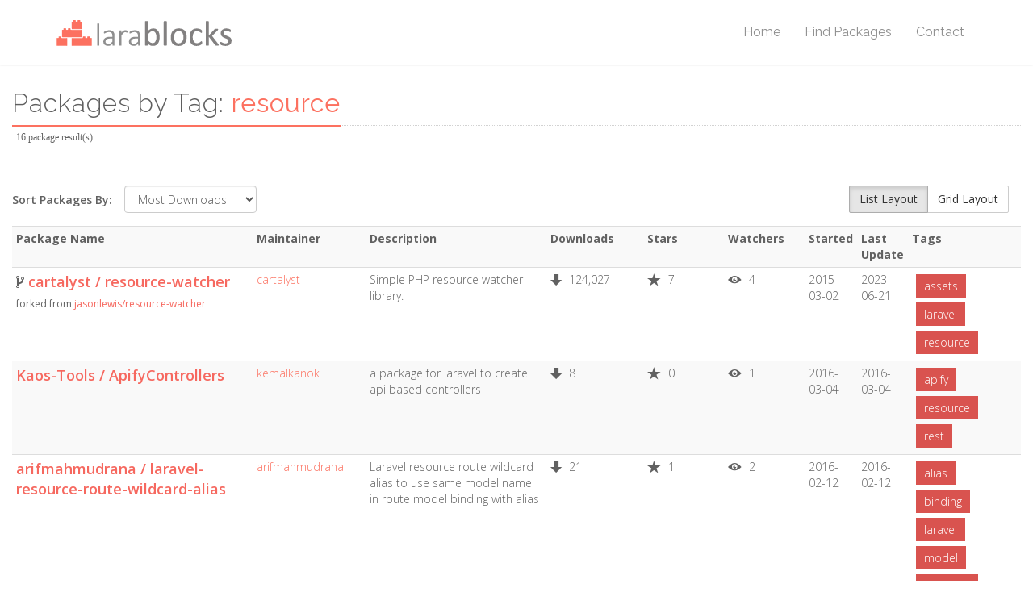

--- FILE ---
content_type: text/html; charset=UTF-8
request_url: https://www.larablocks.com/packages/tag/resource
body_size: 4960
content:
<!DOCTYPE html>
<html lang="en">
<head>
    <meta charset="utf-8">
    <meta http-equiv="X-UA-Compatible" content="IE=edge">
    <meta name="viewport" content="width=device-width, initial-scale=1.0, maximum-scale=1.0, user-scalable=no">
    <meta name="theme-color" content="#ffffff">
    <meta name="description" content="Packages by Tag: resource "/>
    <meta name="referrer" content="unsafe-url">
    <meta property="og:locale" content="en_US"/>
    <meta property="og:site_name" content="Larablocks"/>
    <meta property="og:url" content="https://www.larablocks.com/packages/tag/resource"/>
    <meta property="og:title" content=" resource | Larablocks  "/>
    <meta property="og:description" content="Packages by Tag: resource ">
    <meta property="og:image" content='/img/home-share.png'>

    <link rel="canonical" href="https://www.larablocks.com/packages/tag/resource"/>

    <link rel="apple-touch-icon" sizes="180x180" href="/img/apple-touch-icon.png">
    <link rel="icon" type="image/png" href="/img/favicon-32x32.png" sizes="32x32">
    <link rel="icon" type="image/png" href="/img/favicon-16x16.png" sizes="16x16">

    <title>resource | Larablocks  </title>

    <!-- jQuery Files -->
    <script type="text/javascript" src="https://ajax.googleapis.com/ajax/libs/jquery/2.1.3/jquery.min.js"></script>

    <!-- Stylesheets -->
    <link href="/css/bootstrap.min.css" rel="stylesheet">
    <link href="/css/all.css" rel="stylesheet" type='text/css'>

</head>
<body class="scrollreveal">

<!-- Header Partial -->
<div class="navbar-wrapper">
    <div class="navbar navbar-main" id="fixed-navbar">
        <div class="container">
            <div class="row">
                <div class="col-sm-12 column-header">
                    <div class="navbar-header">

                        <!-- Logo -->
                        <a href="/" class="navbar-brand">
                            <img src="/img/larablocks-logo.png" class="logo">
                        </a>

                        <!-- Mobile Navigation -->
                        <button type="button" class="navbar-toggle" data-toggle="collapse" data-target=".navHeaderCollapse">
                            <span class="sr-only">Toggle navigation</span>
                            <span class="icon-bar"></span>
                            <span class="icon-bar"></span>
                            <span class="icon-bar"></span>
                        </button>
                    </div>

                    <!-- Main Navigation -->
                    <nav class="navbar-collapse collapse navHeaderCollapse" role="navigation">
                        <ul class="nav navbar-nav navbar-right">
                            <li>
                                <a href="/">Home</a>
                            </li>
                            <li>
                                <a href="/search">Find Packages</a>
                            </li>
                            <li>
                                <a href="/contact">Contact</a>
                            </li>
                        </ul>
                    </nav>
                </div>
            </div>
        </div>
    </div>
</div>

<!-- Page Content -->

    <div id="bg-boxed">
        <div class="boxed">

            <!-- Begin Content Section -->
            <section class="mt30 mb10">
                <div id="result-container" class="container-fluid">

                    <!-- Title -->
                    <div class="row">
                        <div class="col-xs-12">
                            <div class="heading search-heading"><h1>Packages by Tag: <span class="search-type">resource</span></h1></div>
                        </div>
                        <div class="row ml5 mr5">
                            <div class="col-xs-12 results-count">16 package
                                result(s)  </div>
                        </div>
                    </div>

                    <!-- Sort Dropdown -->
<div class="row mt50 ml15 mr15">
    <form class="pull-left form-horizontal">
        <div class="form-group">
            <label for="results-sort" class=" control-label text-nowrap pull-left mr15">Sort Packages By:</label>
            <div class="pull-left">
                <select id="results-sort" class="form-control" name="sort">
                                            <option value="downloads" >Most Downloads</option>
                                            <option value="stars" >Most Stars</option>
                                            <option value="watchers" >Most Watchers</option>
                                            <option value="last_updated" >Recently Updated</option>
                                            <option value="newest" >Newest Start Date</option>
                                            <option value="oldest" >Oldest Start Date</option>
                                            <option value="name" >Package Name</option>
                                    </select>
            </div>
        </div>
    </form>
    <div id="layout-buttons" class="pull-right btn-group" role="group" style="display:none">
        <button id="list" type="button" class="btn btn-default layout-button active  ">List Layout</button>
        <button id="grid" type="button" class="btn btn-default layout-button  ">Grid Layout</button>
    </div>
    <div class="clearfix"></div>
</div>

                                            <div clas="row">
    <div class="col-sm-12">
        
    </div>
</div>

<div class="row">
    <ul class="col-sm-12">
                <div class="table-responsive">
            <table class="table table-striped table-condensed row-results">
                <th>Package Name</th>
                <th>Maintainer</th>
                <th>Description</th>
                <th>Downloads</th>
                <th>Stars</th>
                <th>Watchers</th>
                <th>Started</th>
                <th>Last Update</th>
                <th>Tags</th>
                                    <tr>
                        <td class="text-left">
                            <div class="result-title text-left">
                                <i class="fa fa-code-fork" aria-hidden="true"></i>                                <a href="/package/cartalyst/resource-watcher">cartalyst / resource-watcher</a>
                                                                        <br>
                                        <span class="fork-results">forked from
                                                                                                                                        <a href="/package/jasonlewis/resource-watcher">jasonlewis/resource-watcher</a>
                                                                                    </span>
                                                            </div>
                        </td>
                        <td class="text-left">
                            <a href="/packages/maintainer/cartalyst">cartalyst</a>
                        </td>
                        <td style="max-width:400px">
                            Simple PHP resource watcher library.
                        </td>
                        <td style="min-width:120px">
                            <span class="ion-arrow-down-a fa-lg mr5"></span> 124,027                         </td>
                        <td style="min-width:100px">
                            <span class="ion-ios7-star fa-lg mr5"></span> 7                         </td>
                        <td style="min-width:100px">
                            <span class="ion-eye fa-lg mr5"></span> 4                         </td>
                        <td>
                            2015-03-02
                        </td>
                        <td>
                            2023-06-21
                        </td>
                        <td style="max-width:20%">
                            <div class="tag-group">
                                                                                                                                            <a class="tags" href="/packages/tag/assets">assets</a>
                                                                                                                                                                                    <a class="tags" href="/packages/tag/laravel">laravel</a>
                                                                                                                                                                                    <a class="tags" href="/packages/tag/resource">resource</a>
                                                                                                                                    </div>
                        </td>
                    </tr>
                                    <tr>
                        <td class="text-left">
                            <div class="result-title text-left">
                                                                <a href="/package/kaos/apify-controllers">Kaos-Tools / ApifyControllers</a>
                                                                </div>
                        </td>
                        <td class="text-left">
                            <a href="/packages/maintainer/kemalkanok">kemalkanok</a>
                        </td>
                        <td style="max-width:400px">
                            a package for laravel to create api based controllers
                        </td>
                        <td style="min-width:120px">
                            <span class="ion-arrow-down-a fa-lg mr5"></span> 8                         </td>
                        <td style="min-width:100px">
                            <span class="ion-ios7-star fa-lg mr5"></span> 0                         </td>
                        <td style="min-width:100px">
                            <span class="ion-eye fa-lg mr5"></span> 1                         </td>
                        <td>
                            2016-03-04
                        </td>
                        <td>
                            2016-03-04
                        </td>
                        <td style="max-width:20%">
                            <div class="tag-group">
                                                                                                                                            <a class="tags" href="/packages/tag/apify">apify</a>
                                                                                                                                                                                    <a class="tags" href="/packages/tag/resource">resource</a>
                                                                                                                                                                                    <a class="tags" href="/packages/tag/rest">rest</a>
                                                                                                                                    </div>
                        </td>
                    </tr>
                                    <tr>
                        <td class="text-left">
                            <div class="result-title text-left">
                                                                <a href="/package/arifmahmudrana/laravel-resource-route-wildcard-alias">arifmahmudrana / laravel-resource-route-wildcard-alias</a>
                                                                </div>
                        </td>
                        <td class="text-left">
                            <a href="/packages/maintainer/arifmahmudrana">arifmahmudrana</a>
                        </td>
                        <td style="max-width:400px">
                            Laravel resource route wildcard alias to use same model name in route model binding with alias
                        </td>
                        <td style="min-width:120px">
                            <span class="ion-arrow-down-a fa-lg mr5"></span> 21                         </td>
                        <td style="min-width:100px">
                            <span class="ion-ios7-star fa-lg mr5"></span> 1                         </td>
                        <td style="min-width:100px">
                            <span class="ion-eye fa-lg mr5"></span> 2                         </td>
                        <td>
                            2016-02-12
                        </td>
                        <td>
                            2016-02-12
                        </td>
                        <td style="max-width:20%">
                            <div class="tag-group">
                                                                                                                                            <a class="tags" href="/packages/tag/alias">alias</a>
                                                                                                                                                                                    <a class="tags" href="/packages/tag/binding">binding</a>
                                                                                                                                                                                    <a class="tags" href="/packages/tag/laravel">laravel</a>
                                                                                                                                                                                    <a class="tags" href="/packages/tag/model">model</a>
                                                                                                                                                                                    <a class="tags" href="/packages/tag/resource">resource</a>
                                                                                                                                                                                    <a class="tags" href="/packages/tag/route">route</a>
                                                                                                                                    </div>
                        </td>
                    </tr>
                                    <tr>
                        <td class="text-left">
                            <div class="result-title text-left">
                                                                <a href="/package/laravel-ja/comja5">laravel-ja / comja5</a>
                                                                </div>
                        </td>
                        <td class="text-left">
                            <a href="/packages/maintainer/HiroKws">HiroKws</a>
                        </td>
                        <td style="max-width:400px">
                            Translate comments in laravel/laravel 5.* project to Japanese
                        </td>
                        <td style="min-width:120px">
                            <span class="ion-arrow-down-a fa-lg mr5"></span> 90,387                         </td>
                        <td style="min-width:100px">
                            <span class="ion-ios7-star fa-lg mr5"></span> 33                         </td>
                        <td style="min-width:100px">
                            <span class="ion-eye fa-lg mr5"></span> 6                         </td>
                        <td>
                            2015-02-02
                        </td>
                        <td>
                            2018-04-06
                        </td>
                        <td style="max-width:20%">
                            <div class="tag-group">
                                                                                                                                            <a class="tags" href="/packages/tag/japanese">japanese</a>
                                                                                                                                                                                    <a class="tags" href="/packages/tag/laravel">laravel</a>
                                                                                                                                                                                    <a class="tags" href="/packages/tag/resource">resource</a>
                                                                                                                                    </div>
                        </td>
                    </tr>
                                    <tr>
                        <td class="text-left">
                            <div class="result-title text-left">
                                                                <a href="/package/thinkingmik/acl-manager-laravel">thinkingmik / acl-manager-laravel</a>
                                                                </div>
                        </td>
                        <td class="text-left">
                            <a href="/packages/maintainer/mandreoli">mandreoli</a>
                        </td>
                        <td style="max-width:400px">
                            A Laravel access control list package
                        </td>
                        <td style="min-width:120px">
                            <span class="ion-arrow-down-a fa-lg mr5"></span> 15                         </td>
                        <td style="min-width:100px">
                            <span class="ion-ios7-star fa-lg mr5"></span> 4                         </td>
                        <td style="min-width:100px">
                            <span class="ion-eye fa-lg mr5"></span> 1                         </td>
                        <td>
                            2015-04-28
                        </td>
                        <td>
                            2015-05-09
                        </td>
                        <td style="max-width:20%">
                            <div class="tag-group">
                                                                                                                                            <a class="tags" href="/packages/tag/access">access</a>
                                                                                                                                                                                    <a class="tags" href="/packages/tag/acl">acl</a>
                                                                                                                                                                                    <a class="tags" href="/packages/tag/laravel">laravel</a>
                                                                                                                                                                                    <a class="tags" href="/packages/tag/permission">permission</a>
                                                                                                                                                                                    <a class="tags" href="/packages/tag/resource">resource</a>
                                                                                                                                    </div>
                        </td>
                    </tr>
                                    <tr>
                        <td class="text-left">
                            <div class="result-title text-left">
                                                                <a href="/package/rohmadst/kodegenerator">rohmad-st / kodegenerator-laravel-5</a>
                                                                </div>
                        </td>
                        <td class="text-left">
                            <a href="/packages/maintainer/rohmadst">rohmadst</a>
                        </td>
                        <td style="max-width:400px">
                            CRUD Generator (Migration, Controller, Repository, Model, Form Request) in single command for Laravel 5 above.
                        </td>
                        <td style="min-width:120px">
                            <span class="ion-arrow-down-a fa-lg mr5"></span> 24                         </td>
                        <td style="min-width:100px">
                            <span class="ion-ios7-star fa-lg mr5"></span> 4                         </td>
                        <td style="min-width:100px">
                            <span class="ion-eye fa-lg mr5"></span> 1                         </td>
                        <td>
                            2016-02-17
                        </td>
                        <td>
                            2016-02-19
                        </td>
                        <td style="max-width:20%">
                            <div class="tag-group">
                                                                                                                                            <a class="tags" href="/packages/tag/controller">controller</a>
                                                                                                                                                                                    <a class="tags" href="/packages/tag/crud">crud</a>
                                                                                                                                                                                    <a class="tags" href="/packages/tag/generator">generator</a>
                                                                                                                                                                                    <a class="tags" href="/packages/tag/laravel 5">laravel 5</a>
                                                                                                                                                                                    <a class="tags" href="/packages/tag/migration">migration</a>
                                                                                                                                                                                    <a class="tags" href="/packages/tag/model">model</a>
                                                                                                                                                                                    <a class="tags" href="/packages/tag/repository">repository</a>
                                                                                                                                                                                    <a class="tags" href="/packages/tag/resource">resource</a>
                                                                                                                                                                                    <a class="tags" href="/packages/tag/scaffold">scaffold</a>
                                                                                                                                    </div>
                        </td>
                    </tr>
                                    <tr>
                        <td class="text-left">
                            <div class="result-title text-left">
                                                                <a href="/package/jasonlewis/resource-watcher">jasonlewis / resource-watcher</a>
                                                                </div>
                        </td>
                        <td class="text-left">
                            <a href="/packages/maintainer/jasonlewis">jasonlewis</a>
                        </td>
                        <td style="max-width:400px">
                            Simple PHP resource watcher library.
                        </td>
                        <td style="min-width:120px">
                            <span class="ion-arrow-down-a fa-lg mr5"></span> 144,813                         </td>
                        <td style="min-width:100px">
                            <span class="ion-ios7-star fa-lg mr5"></span> 222                         </td>
                        <td style="min-width:100px">
                            <span class="ion-eye fa-lg mr5"></span> 17                         </td>
                        <td>
                            2013-02-06
                        </td>
                        <td>
                            2018-04-26
                        </td>
                        <td style="max-width:20%">
                            <div class="tag-group">
                                                                                                                                            <a class="tags" href="/packages/tag/assets">assets</a>
                                                                                                                                                                                    <a class="tags" href="/packages/tag/laravel">laravel</a>
                                                                                                                                                                                    <a class="tags" href="/packages/tag/resource">resource</a>
                                                                                                                                    </div>
                        </td>
                    </tr>
                                    <tr>
                        <td class="text-left">
                            <div class="result-title text-left">
                                                                <a href="/package/panoscape/assets">seancheung / assets</a>
                                                                </div>
                        </td>
                        <td class="text-left">
                            <a href="/packages/maintainer/seancheung">seancheung</a>
                        </td>
                        <td style="max-width:400px">
                            Assets/Resource storage managment for Laravel
                        </td>
                        <td style="min-width:120px">
                            <span class="ion-arrow-down-a fa-lg mr5"></span> 11                         </td>
                        <td style="min-width:100px">
                            <span class="ion-ios7-star fa-lg mr5"></span> 0                         </td>
                        <td style="min-width:100px">
                            <span class="ion-eye fa-lg mr5"></span> 1                         </td>
                        <td>
                            2016-11-21
                        </td>
                        <td>
                            2016-12-09
                        </td>
                        <td style="max-width:20%">
                            <div class="tag-group">
                                                                                                                                            <a class="tags" href="/packages/tag/assets">assets</a>
                                                                                                                                                                                    <a class="tags" href="/packages/tag/laravel">laravel</a>
                                                                                                                                                                                    <a class="tags" href="/packages/tag/media">media</a>
                                                                                                                                                                                    <a class="tags" href="/packages/tag/resource">resource</a>
                                                                                                                                    </div>
                        </td>
                    </tr>
                                    <tr>
                        <td class="text-left">
                            <div class="result-title text-left">
                                                                <a href="/package/greggilbert/redoubt">greggilbert / redoubt</a>
                                                                </div>
                        </td>
                        <td class="text-left">
                            <a href="/packages/maintainer/greggilbert">greggilbert</a>
                        </td>
                        <td style="max-width:400px">
                            A resource-level ACL for Laravel 4.
                        </td>
                        <td style="min-width:120px">
                            <span class="ion-arrow-down-a fa-lg mr5"></span> 232                         </td>
                        <td style="min-width:100px">
                            <span class="ion-ios7-star fa-lg mr5"></span> 37                         </td>
                        <td style="min-width:100px">
                            <span class="ion-eye fa-lg mr5"></span> 6                         </td>
                        <td>
                            2013-09-17
                        </td>
                        <td>
                            2015-12-07
                        </td>
                        <td style="max-width:20%">
                            <div class="tag-group">
                                                                                                                                            <a class="tags" href="/packages/tag/acl">acl</a>
                                                                                                                                                                                    <a class="tags" href="/packages/tag/laravel">laravel</a>
                                                                                                                                                                                    <a class="tags" href="/packages/tag/laravel4">laravel4</a>
                                                                                                                                                                                    <a class="tags" href="/packages/tag/resource">resource</a>
                                                                                                                                    </div>
                        </td>
                    </tr>
                                    <tr>
                        <td class="text-left">
                            <div class="result-title text-left">
                                <i class="fa fa-code-fork" aria-hidden="true"></i>                                <a href="/package/georgebohnisch/redoubt-plus">georgebohnisch / redoubt-plus</a>
                                                                        <br>
                                        <span class="fork-results">forked from
                                                                                                                                        <a href="/package/greggilbert/redoubt">greggilbert/redoubt</a>
                                                                                    </span>
                                                            </div>
                        </td>
                        <td class="text-left">
                            <a href="/packages/maintainer/georgebohnisch">georgebohnisch</a>
                        </td>
                        <td style="max-width:400px">
                            A resource-level ACL for Laravel 4.
                        </td>
                        <td style="min-width:120px">
                            <span class="ion-arrow-down-a fa-lg mr5"></span> 46                         </td>
                        <td style="min-width:100px">
                            <span class="ion-ios7-star fa-lg mr5"></span> 2                         </td>
                        <td style="min-width:100px">
                            <span class="ion-eye fa-lg mr5"></span> 1                         </td>
                        <td>
                            2015-01-29
                        </td>
                        <td>
                            2015-01-29
                        </td>
                        <td style="max-width:20%">
                            <div class="tag-group">
                                                                                                                                            <a class="tags" href="/packages/tag/acl">acl</a>
                                                                                                                                                                                    <a class="tags" href="/packages/tag/group">group</a>
                                                                                                                                                                                    <a class="tags" href="/packages/tag/laravel">laravel</a>
                                                                                                                                                                                    <a class="tags" href="/packages/tag/laravel4">laravel4</a>
                                                                                                                                                                                    <a class="tags" href="/packages/tag/object">object</a>
                                                                                                                                                                                    <a class="tags" href="/packages/tag/resource">resource</a>
                                                                                                                                                                                    <a class="tags" href="/packages/tag/user">user</a>
                                                                                                                                    </div>
                        </td>
                    </tr>
                                    <tr>
                        <td class="text-left">
                            <div class="result-title text-left">
                                                                <a href="/package/shanginn/crudroller">shanginn / Crudroller</a>
                                                                </div>
                        </td>
                        <td class="text-left">
                            <a href="/packages/maintainer/shanginn">shanginn</a>
                        </td>
                        <td style="max-width:400px">
                            Universal API CRUD controller for Laravel and Dingo (Crudroller)
                        </td>
                        <td style="min-width:120px">
                            <span class="ion-arrow-down-a fa-lg mr5"></span> 2,085                         </td>
                        <td style="min-width:100px">
                            <span class="ion-ios7-star fa-lg mr5"></span> 0                         </td>
                        <td style="min-width:100px">
                            <span class="ion-eye fa-lg mr5"></span> 1                         </td>
                        <td>
                            2017-02-20
                        </td>
                        <td>
                            2019-10-14
                        </td>
                        <td style="max-width:20%">
                            <div class="tag-group">
                                                                                                                                            <a class="tags" href="/packages/tag/api">api</a>
                                                                                                                                                                                    <a class="tags" href="/packages/tag/controller">controller</a>
                                                                                                                                                                                    <a class="tags" href="/packages/tag/crud">crud</a>
                                                                                                                                                                                    <a class="tags" href="/packages/tag/crudroller">crudroller</a>
                                                                                                                                                                                    <a class="tags" href="/packages/tag/dingo">dingo</a>
                                                                                                                                                                                    <a class="tags" href="/packages/tag/laravel">laravel</a>
                                                                                                                                                                                    <a class="tags" href="/packages/tag/resource">resource</a>
                                                                                                                                    </div>
                        </td>
                    </tr>
                                    <tr>
                        <td class="text-left">
                            <div class="result-title text-left">
                                                                <a href="/package/abicrm/catnap">recycledbeans / catnap</a>
                                                                </div>
                        </td>
                        <td class="text-left">
                            <a href="/packages/maintainer/recycledbeans">recycledbeans</a>
                        </td>
                        <td style="max-width:400px">
                            Amazingly simple restful resources package for Laravel.
                        </td>
                        <td style="min-width:120px">
                            <span class="ion-arrow-down-a fa-lg mr5"></span> 117                         </td>
                        <td style="min-width:100px">
                            <span class="ion-ios7-star fa-lg mr5"></span> 0                         </td>
                        <td style="min-width:100px">
                            <span class="ion-eye fa-lg mr5"></span> 2                         </td>
                        <td>
                            2017-08-14
                        </td>
                        <td>
                            2017-10-21
                        </td>
                        <td style="max-width:20%">
                            <div class="tag-group">
                                                                                                                                            <a class="tags" href="/packages/tag/abi">abi</a>
                                                                                                                                                                                    <a class="tags" href="/packages/tag/abicrm">abicrm</a>
                                                                                                                                                                                    <a class="tags" href="/packages/tag/api">api</a>
                                                                                                                                                                                    <a class="tags" href="/packages/tag/resource">resource</a>
                                                                                                                                                                                    <a class="tags" href="/packages/tag/rest">rest</a>
                                                                                                                                                                                    <a class="tags" href="/packages/tag/restful">restful</a>
                                                                                                                                    </div>
                        </td>
                    </tr>
                                    <tr>
                        <td class="text-left">
                            <div class="result-title text-left">
                                                                <a href="/package/shiftonelabs/laravel-singular-resource-routes">shiftonelabs / laravel-singular-resource-routes</a>
                                                                </div>
                        </td>
                        <td class="text-left">
                            <a href="/packages/maintainer/patrickcarlohickman">patrickcarlohickman</a>
                        </td>
                        <td style="max-width:400px">
                            Adds support for singular resource routes to the Laravel router.
                        </td>
                        <td style="min-width:120px">
                            <span class="ion-arrow-down-a fa-lg mr5"></span> 11,075                         </td>
                        <td style="min-width:100px">
                            <span class="ion-ios7-star fa-lg mr5"></span> 26                         </td>
                        <td style="min-width:100px">
                            <span class="ion-eye fa-lg mr5"></span> 2                         </td>
                        <td>
                            2018-01-14
                        </td>
                        <td>
                            2023-04-09
                        </td>
                        <td style="max-width:20%">
                            <div class="tag-group">
                                                                                                                                            <a class="tags" href="/packages/tag/laravel">laravel</a>
                                                                                                                                                                                    <a class="tags" href="/packages/tag/resource">resource</a>
                                                                                                                                                                                    <a class="tags" href="/packages/tag/routes">routes</a>
                                                                                                                                                                                    <a class="tags" href="/packages/tag/singular">singular</a>
                                                                                                                                    </div>
                        </td>
                    </tr>
                                    <tr>
                        <td class="text-left">
                            <div class="result-title text-left">
                                                                <a href="/package/minhngoc/resource-api-lumen">minhngoc2512 / resource-api-lumen</a>
                                                                </div>
                        </td>
                        <td class="text-left">
                            <a href="/packages/maintainer/minhngoc2512">minhngoc2512</a>
                        </td>
                        <td style="max-width:400px">
                            Command create resource api
                        </td>
                        <td style="min-width:120px">
                            <span class="ion-arrow-down-a fa-lg mr5"></span> 159                         </td>
                        <td style="min-width:100px">
                            <span class="ion-ios7-star fa-lg mr5"></span> 0                         </td>
                        <td style="min-width:100px">
                            <span class="ion-eye fa-lg mr5"></span> 0                         </td>
                        <td>
                            2018-08-20
                        </td>
                        <td>
                            2018-12-05
                        </td>
                        <td style="max-width:20%">
                            <div class="tag-group">
                                                                                                                                            <a class="tags" href="/packages/tag/api">api</a>
                                                                                                                                                                                    <a class="tags" href="/packages/tag/documentation">documentation</a>
                                                                                                                                                                                    <a class="tags" href="/packages/tag/lumen">lumen</a>
                                                                                                                                                                                    <a class="tags" href="/packages/tag/resource">resource</a>
                                                                                                                                    </div>
                        </td>
                    </tr>
                                    <tr>
                        <td class="text-left">
                            <div class="result-title text-left">
                                                                <a href="/package/timacdonald/json-api">timacdonald / json-api</a>
                                                                </div>
                        </td>
                        <td class="text-left">
                            <a href="/packages/maintainer/timacdonald">timacdonald</a>
                        </td>
                        <td style="max-width:400px">
                            A Lightweight JSON:API Resource for Laravel
                        </td>
                        <td style="min-width:120px">
                            <span class="ion-arrow-down-a fa-lg mr5"></span> 782,725                         </td>
                        <td style="min-width:100px">
                            <span class="ion-ios7-star fa-lg mr5"></span> 637                         </td>
                        <td style="min-width:100px">
                            <span class="ion-eye fa-lg mr5"></span> 7                         </td>
                        <td>
                            2021-08-09
                        </td>
                        <td>
                            2026-01-18
                        </td>
                        <td style="max-width:20%">
                            <div class="tag-group">
                                                                                                                                            <a class="tags" href="/packages/tag/api">api</a>
                                                                                                                                                                                    <a class="tags" href="/packages/tag/json">json</a>
                                                                                                                                                                                    <a class="tags" href="/packages/tag/json-api">json-api</a>
                                                                                                                                                                                    <a class="tags" href="/packages/tag/laravel">laravel</a>
                                                                                                                                                                                    <a class="tags" href="/packages/tag/resource">resource</a>
                                                                                                                                    </div>
                        </td>
                    </tr>
                                    <tr>
                        <td class="text-left">
                            <div class="result-title text-left">
                                                                <a href="/package/mutado/laravel-resource-schema">mutado / laravel-resource-schema</a>
                                                                </div>
                        </td>
                        <td class="text-left">
                            <a href="/packages/maintainer/mutado">mutado</a>
                        </td>
                        <td style="max-width:400px">
                            A package for creating a schema for Laravel resources
                        </td>
                        <td style="min-width:120px">
                            <span class="ion-arrow-down-a fa-lg mr5"></span> 108                         </td>
                        <td style="min-width:100px">
                            <span class="ion-ios7-star fa-lg mr5"></span> 10                         </td>
                        <td style="min-width:100px">
                            <span class="ion-eye fa-lg mr5"></span> 1                         </td>
                        <td>
                            2024-09-28
                        </td>
                        <td>
                            2024-11-20
                        </td>
                        <td style="max-width:20%">
                            <div class="tag-group">
                                                                                                                                            <a class="tags" href="/packages/tag/laravel">laravel</a>
                                                                                                                                                                                    <a class="tags" href="/packages/tag/lumen">lumen</a>
                                                                                                                                                                                    <a class="tags" href="/packages/tag/resource">resource</a>
                                                                                                                                                                                    <a class="tags" href="/packages/tag/schema">schema</a>
                                                                                                                                    </div>
                        </td>
                    </tr>
                            </table>
        </div>
    </ul>
</div>
<div clas="row">
    <div class="col-sm-12">
        
    </div>
</div>
                                    </div>
            </section>

        </div>


        <script>
            $(document).ready(function () {
                $('#results-sort').change(function () {
                    window.location.href = '/packages/tag/resource' + '?sort=' + $(this).val();
                });
            });
        </script>

<!-- Footer Partial -->
<footer class="footer">
    <div class="container">
        <div class="row">
            <div class="col-sm-12 text-center">
                <p class="copyright mb15">
                    © 2026 Larablocks. All rights reserved. Built for the <a href="https://laravel.com/">Laravel</a> community.<br>
                    Sponsored by <a href="https://www.soaringtech.com/"><b>Soaring Technologies LLC.</b></a>
                </p>
                <a href="https://www.twitter.com/larablocks"><span class="fa fa-twitter bordered-icon-dark bordered-icon-sm mb5 mt10"></span></a>
                <a href="https://www.github.com/larablocks"><span class="fa fa-git bordered-icon-dark bordered-icon-sm mb5"></span></a>
            </div>
        </div>
        <div class="row">
            <div class="col-sm-12 text-center">
                <a href="#" class="scroll-top"><div class="footer-scrolltop-holder" style="float:none;display: inline-block;"><span class="ion-ios7-arrow-up footer-scrolltop"></span></div></a>
            </div>
        </div>
    </div>
</footer>

<!-- Javascript Files -->
<script type="text/javascript" src="/js/bootstrap.min.js"></script>
<script type="text/javascript" src="/js/jquery.mixitup.min.js"></script>
<script type="text/javascript" src="/js/skrollr.min.js"></script>
<script type="text/javascript" src="/js/masonry.pkgd.min.js"></script>

<!-- Main Javascript -->
<script type="text/javascript" src="/js/main.js"></script>

<!-- Google Analytics Partial -->
<script>
        (function(i,s,o,g,r,a,m){i['GoogleAnalyticsObject']=r;i[r]=i[r]||function(){
                (i[r].q=i[r].q||[]).push(arguments)},i[r].l=1*new Date();a=s.createElement(o),
            m=s.getElementsByTagName(o)[0];a.async=1;a.src=g;m.parentNode.insertBefore(a,m)
        })(window,document,'script','https://www.google-analytics.com/analytics.js','ga');

        ga('create', 'UA-76153287-2', 'auto');
        ga('send', 'pageview');
    </script>

</body>
</html>

--- FILE ---
content_type: text/css
request_url: https://www.larablocks.com/css/all.css
body_size: 17491
content:
@import url(https://fonts.googleapis.com/css?family=Open+Sans:400,300,600,700%7CRaleway:200,300,400,700);.text-muted{color:#d1d1d1;font-weight:400}.text-success{font-weight:400}.text-info{font-weight:400}.text-primary{font-weight:400;color:#00b7eb}.text-warning{font-weight:400}.text-danger{font-weight:400}.no-lineheight{line-height:0!important}.heavy{font-weight:600!important}.text-white{color:#fff!important}.text-main{color:#00b7eb!important}.text-dark{color:#272727!important}.text-light-grey{color:#cbcbcb}blockquote:before{content:'\f10d';font-family:FontAwesome;margin-right:.5em;margin-right:20px;float:left;font-size:21px;margin-top:-5px}.h1 .small,.h1 small,.h2 .small,.h2 small,.h3 .small,.h3 small,.h4 .small,.h4 small,.h5 .small,.h5 small,.h6 .small,.h6 small,h1 .small,h1 small,h2 .small,h2 small,h3 .small,h3 small,h4 .small,h4 small,h5 .small,h5 small,h6 .small,h6 small{font-weight:300;font-family:'Open Sans';padding-left:10px}mark{background:#00b7eb;color:#fff;padding:1px 4px 2px 4px}ul.list-arrow{list-style-type:none}ul.list-arrow li{text-indent:-1.3em}ul.list-arrow li:before{font-family:FontAwesome;content:"\f0da";float:left;width:1.3em}ul.list-arrow-color{list-style-type:none}ul.list-arrow-color li{text-indent:-1.3em}ul.list-arrow-color li:before{font-family:FontAwesome;content:"\f0da";float:left;color:#00b7eb;width:1.3em}ul.list-arrow-2{list-style-type:none}ul.list-arrow-2 li{text-indent:-1.6em}ul.list-arrow-2 li:before{font-family:FontAwesome;content:"\f0a9";float:left;width:1.6em}ul.list-arrow-2-color{list-style-type:none}ul.list-arrow-2-color li{text-indent:-1.6em}ul.list-arrow-2-color li:before{font-family:FontAwesome;content:"\f0a9";float:left;color:#00b7eb;width:1.6em}.popover{border-radius:2px}.btn-rw{border-radius:2px;font-family:'Open Sans',sans-serif;font-weight:300;border:0}.btn{border-radius:2px}.btn.active:focus,.btn:active:focus,.btn:focus{outline:0}.btn-rw.btn-default{color:#fff;background-color:#272727;-webkit-box-shadow:0 2px 0 rgba(56,56,56,.9);-moz-box-shadow:0 2px 0 rgba(56,56,56,.9);box-shadow:0 2px 0 rgba(56,56,56,.9);-webkit-transition:all .5s ease;-moz-transition:all .5s ease;-o-transition:all .5s ease;transition:all .5s ease}.btn-rw.btn-default:focus,.btn-rw.btn-default:hover{background-color:#444;-webkit-box-shadow:0 2px 0 #444;-moz-box-shadow:0 2px 0 #444;box-shadow:0 2px 0 #444}.btn-rw.btn-default-inverted{color:#272727;background-color:#fff;-webkit-box-shadow:0 2px 0 rgba(255,255,255,.5);-moz-box-shadow:0 2px 0 rgba(255,255,255,.5);box-shadow:0 2px 0 rgba(255,255,255,.5);-webkit-transition:all .5s ease;-moz-transition:all .5s ease;-o-transition:all .5s ease;transition:all .5s ease}.btn-rw.btn-default-inverted:focus,.btn-rw.btn-default-inverted:hover{background-color:#fff;color:#323232;-webkit-box-shadow:0 2px 0 #fff;-moz-box-shadow:0 2px 0 #fff;box-shadow:0 2px 0 #fff}.btn-rw.btn-primary{color:#fff;background-color:#00b7eb;-webkit-box-shadow:0 2px 0 #0087ad;-moz-box-shadow:0 2px 0 #0087ad;box-shadow:0 2px 0 #0087ad;-webkit-transition:all .5s ease;-moz-transition:all .5s ease;-o-transition:all .5s ease;transition:all .5s ease}.btn-rw.btn-primary:focus,.btn-rw.btn-primary:hover{background-color:#0aa2ce;-webkit-box-shadow:0 2px 0 #0aa2ce;-moz-box-shadow:0 2px 0 #0aa2ce;box-shadow:0 2px 0 #0aa2ce}.btn-rw.btn-info{color:#fff;background-color:#5bc0de;-webkit-box-shadow:0 2px 0 rgba(91,192,222,.5);-moz-box-shadow:0 2px 0 rgba(91,192,222,.5);box-shadow:0 2px 0 rgba(91,192,222,.5);-webkit-transition:all .5s ease;-moz-transition:all .5s ease;-o-transition:all .5s ease;transition:all .5s ease}.btn-rw.btn-info:focus,.btn-rw.btn-info:hover{background-color:#76daf7;-webkit-box-shadow:0 2px 0 #76daf7;-moz-box-shadow:0 2px 0 #76daf7;box-shadow:0 2px 0 #76daf7}.btn-rw.btn-danger{color:#fff;background-color:#d9534f;-webkit-box-shadow:0 2px 0 rgba(217,83,79,.5);-moz-box-shadow:0 2px 0 rgba(217,83,79,.5);box-shadow:0 2px 0 rgba(217,83,79,.5);-webkit-transition:all .5s ease;-moz-transition:all .5s ease;-o-transition:all .5s ease;transition:all .5s ease}.btn-rw.btn-danger:focus,.btn-rw.btn-danger:hover{background-color:#ef716e;-webkit-box-shadow:0 2px 0 #ef716e;-moz-box-shadow:0 2px 0 #ef716e;box-shadow:0 2px 0 #ef716e}.btn-rw.btn-warning{color:#fff;background-color:#f0ad4e;-webkit-box-shadow:0 2px 0 rgba(240,173,78,.5);-moz-box-shadow:0 2px 0 rgba(240,173,78,.5);box-shadow:0 2px 0 rgba(240,173,78,.5);-webkit-transition:all .5s ease;-moz-transition:all .5s ease;-o-transition:all .5s ease;transition:all .5s ease}.btn-rw.btn-warning:focus,.btn-rw.btn-warning:hover{background-color:#ffc067;-webkit-box-shadow:0 2px 0 #ffc067;-moz-box-shadow:0 2px 0 #ffc067;box-shadow:0 2px 0 #ffc067}.btn-rw.btn-success{color:#fff;background-color:#5cb85c;-webkit-box-shadow:0 2px 0 rgba(92,184,92,.5);-moz-box-shadow:0 2px 0 rgba(92,184,92,.5);box-shadow:0 2px 0 rgba(92,184,92,.5);-webkit-transition:all .5s ease;-moz-transition:all .5s ease;-o-transition:all .5s ease;transition:all .5s ease}.btn-rw.btn-success:focus,.btn-rw.btn-success:hover{background-color:#72cc72;-webkit-box-shadow:0 2px 0 #72cc72;-moz-box-shadow:0 2px 0 #72cc72;box-shadow:0 2px 0 #72cc72}.btn-rw.btn-royal{background-color:#d3d3d3;color:#fff;-webkit-transition:all .5s ease;-moz-transition:all .5s ease;-o-transition:all .5s ease;transition:all .5s ease}.btn-rw.btn-royal:focus,.btn-rw.btn-royal:hover{background-color:#c3c3c3}.btn-rw.btn-clear{background-color:transparent;color:#fff;border:2px solid #fff;-webkit-transition:all .5s ease;-moz-transition:all .5s ease;-o-transition:all .5s ease;transition:all .5s ease}.btn-rw.btn-clear:focus,.btn-rw.btn-clear:hover{background-color:rgba(255,255,255,.33)}.btn-rw.btn-bordered{color:#313131;background-color:transparent;-moz-box-shadow:0 2px 0 #0087ad;-webkit-transition:all .5s ease;-moz-transition:all .5s ease;-o-transition:all .5s ease;transition:all .5s ease;border:1px solid #ccc}.btn-rw.btn-bordered:focus,.btn-rw.btn-bordered:hover{background-color:#00b7eb;border-color:#00b7eb;color:#fff}.btn-social-icon{border-radius:2px}.btn-social{border-radius:2px}.btn-social-icon :first-child{color:#fff}.btn-social :first-child{color:#fff}.btn-social{color:#fff!important}.btn-lg{padding:10px 19px;font-size:18px}.dropdown-menu{border:none;border-radius:0}.btn-rw.btn-default:focus,.btn-rw.btn-default:hover{color:#fff}.navbar{border-radius:0;border:0;font-family:Raleway,sans-serif;font-size:16px;font-weight:400;margin:0;-webkit-box-shadow:0 1px 2px rgba(0,0,0,.1),inset 0 0 2px rgba(255,255,255,.21);-moz-box-shadow:0 1px 2px rgba(0,0,0,.1),inset 0 0 2px rgba(255,255,255,.21);box-shadow:0 1px 2px rgba(0,0,0,.1),inset 0 0 2px rgba(255,255,255,.21);z-index:9}.navbar.navbar-main{background-color:rgba(255,255,255,.97)}.navbar-brand{height:80px;padding:20px 0 25px 15px;letter-spacing:0;font-weight:900;color:#00b7eb;text-transform:uppercase;font-family:Raleway,sans-serif;-webkit-transition:all .4s ease-in-out;-moz-transition:all .4s ease-in-out;-o-transition:all .4s ease-in-out;-ms-transition:all .4s ease-in-out;transition:all .4s ease-in-out}.navbar-brand-centered{position:absolute;left:50%;display:block;text-align:center}.navbar.navbar-main>.container .navbar-brand-centered,.navbar.navbar-main>.container-fluid .navbar-brand-centered{margin-left:-100px}.logo{width:220px;height:40px}.navbar-toggle .icon-bar{background-color:#8f8f8f;height:1px}.navbar-toggle:hover .icon-bar{background-color:#fff}.navbar-toggle{border:1px solid #8f8f8f;border-radius:2px;margin-top:25px}.navbar-toggle:hover{border:1px solid #00b7eb;background-color:#00b7eb;-webkit-transition:color .3s ease;-moz-transition:color .3s ease;-o-transition:color .3s ease;transition:color .3s ease}.navbar.navbar-main ul.nav a{color:#8f8f8f;background:0 0}.navbar.navbar-main ul.nav li:hover>a{color:#00b7eb;background-color:transparent;-webkit-transition:color .1s ease;-moz-transition:color .1s ease;-o-transition:color .1s ease;transition:color .1s ease}.navbar.navbar-main .nav li.active a{color:#fff;background-color:#00b7eb}.navbar.navbar-main .navbar-nav li a{padding-top:30px;padding-bottom:30px}.navbar.navbar-main .dropdown-menu>li>a{line-height:2.66!important;border-bottom:1px solid #f0f0f0;padding:2px 20px 2px 14px}.dropdown-arrow{font-size:10px;padding-left:7px;color:#ccc}.navbar .navbar-nav .open .dropdown-menu,.navbar.navbar-main .navbar-nav .open .dropdown-menu>li>a{color:#8f8f8f;outline:0;z-index:5}.navbar.navbar-main .navbar-nav .open .dropdown-menu>li:hover>a{background-color:transparent;color:#00b7eb}.navbar .dropdown-menu{border-top:1px solid #00b7eb;border-bottom:2px solid #00b7eb;border-radius:0;box-shadow:none;font-size:13px;min-width:210px;box-shadow:0 2px 8px rgba(0,0,0,.16);border-left:0;border-right:0;margin-bottom:0!important;padding:0}.navbar.navbar-main .dropdown-menu>li:last-child>a{border-bottom:0}.dropdown-form{min-width:250px}.navbar.navbar-main .btn-primary{margin-top:-1px}.nav-stacked{display:block!important}#fixed-navbar.affix{position:fixed;top:0;width:100%}.navbar-wrapper{height:80px;width:100%;margin:0}.content-box{padding:20px 30px;text-align:center;margin-bottom:20px}.content-box-bordered{border:1px solid #dadada}.content-box-default{background:#ccc;-webkit-transition:all .4s ease-in-out;-moz-transition:all .4s ease-in-out;-o-transition:all .4s ease-in-out;-ms-transition:all .4s ease-in-out;transition:all .4s ease-in-out}.content-box-hover:hover{color:#838383;-webkit-box-shadow:0 0 1px 1px rgba(0,0,0,.07);-moz-box-shadow:0 0 1px 1px rgba(0,0,0,.07);box-shadow:0 0 1px 1px rgba(0,0,0,.07);-webkit-transition:all .4s ease-in-out;-moz-transition:all .4s ease-in-out;-o-transition:all .4s ease-in-out;-ms-transition:all .4s ease-in-out;transition:all .4s ease-in-out}.content-box-default:hover{background:#aaa;border-bottom:5px solid #272727}.content-box-primary{background:#00b7eb}.content-box-success{background:#5cb85c}.content-box-info{background:#5bc0de}.content-box-warning{background:#f0ad4e}.content-box-danger{background:#d9534f}.content-box-shadow{-webkit-box-shadow:1px 1px 1px 0 rgba(0,0,0,.02);-moz-box-shadow:1px 1px 1px 0 rgba(0,0,0,.02);box-shadow:1px 1px 1px 0 rgba(0,0,0,.02);padding:15px;background-color:#fafafa;border:1px solid #e6e6e6}.panel{border-radius:2px!important;border:1px solid #e6e9ed;-webkit-box-shadow:0 1px 1px rgba(0,0,0,.02);box-shadow:0 1px 1px rgba(0,0,0,.02)}.panel-default>.panel-heading{background-color:#fafafa}.panel-title{font-family:'Open Sans',sans-serif}.panel-title>a{font-size:14px;font-family:'Open Sans',sans-serif;color:#8a8a8a}.panel-title>a:hover{color:#00b7eb;text-decoration:none;-webkit-transition:color .5s ease;-moz-transition:color .5s ease;-o-transition:color .5s ease;transition:color .5s ease}.panel-group .panel-title:after{content:"+";font-size:14px;position:absolute;right:35px;margin-top:2px;color:#bababa}.panel-group{margin-bottom:15px}label{font-weight:600}.panel-primary{border-color:#00b7eb}.panel-primary>.panel-heading{background-color:#00b7eb;border-color:#00b7eb;border-radius:0}.panel-success{border-color:#2ecc71}.panel-success>.panel-heading{background-color:#2ecc71;border-color:#2ecc71;border-radius:0;color:#fff}.panel-info{border-color:#3498db}.panel-info>.panel-heading{background-color:#3498db;border-color:#3498db;border-radius:0;color:#fff}.panel-warning{border-color:#da8a0c}.panel-warning>.panel-heading{background-color:#da8a0c;border-color:#da8a0c;border-radius:0;color:#fff}.panel-danger{border-color:#e74c3c}.panel-danger>.panel-heading{background-color:#e74c3c;border-color:#e74c3c;border-radius:0;color:#fff}.panel-footer{padding:10px 15px;background-color:#fafafa}.label{font-family:'Open Sans',sans-serif;text-transform:none;font-weight:300;border-radius:2px}html{position:relative;min-height:100%}body{background:#fff;font:normal 14px 'Open Sans',sans-serif;font-weight:300;color:#616161;height:100%;line-height:1.6;margin-bottom:220px;padding-bottom:40px}::selection{background:#00b7eb;color:#fff;box-shadow:0}::-moz-selection{background:#00b7eb;color:#fff;box-shadow:0}@-moz-document url-prefix(){fieldset{display:table-cell}}a{color:#00b7eb;cursor:pointer}a:hover{color:#00b7eb;text-decoration:underline;cursor:pointer}.link-white a{color:#fff}.link-white a:hover{color:#fafafa;text-decoration:none}.center-vertically{display:table-cell;text-align:center;vertical-align:middle}.center-vertically-left{display:table-cell;text-align:left;vertical-align:middle}.center-vertically-right{display:table-cell;text-align:right;vertical-align:middle}.border-bottom-none{border-bottom:0!important}.border-top-white{border-top:2px solid #fff}.border-top{border-top:1px dotted #d2d2d2}.border-bottom{border-bottom:1px dotted #d2d2d2}.border{border:1px solid #e6e6e6}.border-white{border:1px solid #fff!important}.no-border{border:0!important}.no-padding{padding:0!important}.no-margin{margin:0!important}.no-border-radius{border-radius:0!important}.br-50{border-radius:50%!important}.br-2{border-radius:2px!important}.full-width{width:100%}.pt10{padding-top:10px!important}.pt15{padding-top:15px!important}.pt20{padding-top:20px!important}.pt30{padding-top:30px!important}.pt40{padding-top:40px!important}.pt50{padding-top:50px!important}.pt60{padding-top:60px!important}.pt80{padding-top:80px!important}.pt100{padding-top:100px!important}.pb10{padding-bottom:10px!important}.pb15{padding-bottom:15px!important}.pb20{padding-bottom:20px!important}.pb30{padding-bottom:30px!important}.pb40{padding-bottom:40px!important}.pb50{padding-bottom:50px!important}.pb60{padding-bottom:60px!important}.pb100{padding-bottom:100px!important}.mt0{margin-top:0}.mt5{margin-top:5px!important}.mt10{margin-top:10px!important}.mt15{margin-top:15px!important}.mt20{margin-top:20px!important}.mt25{margin-top:25px!important}.mt30{margin-top:30px!important}.mt40{margin-top:40px!important}.mt50{margin-top:50px!important}.mt55{margin-top:55px!important}.mt60{margin-top:60px!important}.mt70{margin-top:70px!important}.mt80{margin-top:80px!important}.mt100{margin-top:100px!important}.mb0{margin-bottom:0}.mb5{margin-bottom:5px!important}.mb10{margin-bottom:10px!important}.mb15{margin-bottom:15px!important}.mb20{margin-bottom:20px!important}.mb25{margin-bottom:25px!important}.mb30{margin-bottom:30px!important}.mb40{margin-bottom:40px!important}.mb50{margin-bottom:50px!important}.mb100{margin-bottom:100px!important}.mg5{margin:5px!important}.p10{padding:10px!important}.p15{padding:15px!important}.p25{padding:25px!important}.p35{padding:35px!important}.ml15{margin-left:15px!important}.ml10{margin-left:10px!important}.ml5{margin-left:5px!important}.mr5{margin-right:5px!important}.mr15{margin-right:15px!important}.mr10{margin-right:10px!important}.ml20{margin-left:20px!important}.mr20{margin-right:20px!important}.background-light-grey{background-color:#fafafa!important}.background-white{background-color:#fff!important}.background-main{background-color:#000!important}.background-mainsub{background-color:#00b7eb}.color-main{color:#00b7eb}section{overflow:hidden}h1,h2,h3,h4,h5,h6{font-family:Raleway,sans-serif}h1{font-size:46px;color:#8f8f8f;font-weight:300;margin:0}h2{padding:3px 0 0 0;font-size:24px;font-weight:300;color:#c3c3cc;line-height:1.6;font-family:'Open Sans',sans-serif;margin:0}h3{font-size:32px;font-weight:300}.boxed{background-color:#fff;height:100%}.heading{display:block;margin:0 0 20px 0;border-bottom:1px dotted #d2d2d2;font-size:12px;letter-spacing:1px}.heading h1,.heading h2,.heading h3,.heading h4,.heading h5,.heading h6{margin:0 0 -2px 0;display:inline-block;border-bottom:2px solid #00b7eb;padding-bottom:10px}.heading h1{font-size:32px;color:#5f5f5f}.heading-caption{font-size:12px;font-family:'Open Sans',sans-serif;position:absolute;line-height:1.4;padding-left:25px;padding-top:4px}.error-404{font-size:80px;line-height:1.3;margin:100px 0;text-align:center}hr{border-top:1px dotted #d2d2d2;margin-top:20px;margin-bottom:20px}.hr-solid{border-top:1px solid #d2d2d2;margin-top:30px;margin-bottom:30px}.hr-lg-margin{border-top:1px dotted #d2d2d2;margin-top:50px;margin-bottom:40px}.dark-hr{border-top:1px dotted #4c4c4c}.double-hr{border:0;height:4px;border-top:#d2d2d2 1px dotted;border-bottom:#d2d2d2 1px dotted;text-align:center;position:relative;clear:both}.header{padding:12px 0 12px 0;border-bottom:1px dotted #d2d2d2;background:#fafafa}.header h1{font-size:13px;margin:0;padding-top:4px;font-weight:700;text-transform:uppercase}.breadcrumb{padding:0;margin-bottom:0;list-style:none;float:right;background-color:transparent;border-radius:0;font-size:12px;margin-top:0}.breadcrumb-home{padding-right:10px}.breadcrumb a{color:#8f8f8f}input[type=checkbox]{margin:6px 0 0}.input-group-addon{border-radius:0}.home-search{padding:30px 0 30px 0;color:#555;margin:10px 10px 300px 10px}.search-icon{float:left;position:relative;left:20px;top:40px}.search-input{float:left;height:60px;font-size:24px;box-shadow:0 0 20px #ece8e8;padding-left:55px;padding-right:130px}.search-input:focus{box-shadow:0 0 10px #ece8e8;border:1px solid #d7d7d7}.search-input::placeholder{opacity:.4}.fork-results{font-size:12px;font-weight:400}.inner-addon{position:relative}.inner-addon .ion-ios7-search-strong{position:absolute;padding:10px 0 10px 15px;font-size:38px;opacity:.5;left:0}.inner-addon button{margin:1px 1px 1px 0;position:absolute;height:57px;width:120px;font-size:24px;right:0;border-radius:0 4px 4px 0}.pagination{margin:5px 0}.pagination>li:first-child>a,.pagination>li:first-child>span{border-top-left-radius:0;border-bottom-left-radius:0}.pagination>li:last-child>a,.pagination>li:last-child>span{border-top-right-radius:0;border-bottom-right-radius:0}.pagination>.active>a,.pagination>.active>a:focus,.pagination>.active>a:hover,.pagination>.active>span,.pagination>.active>span:focus,.pagination>.active>span:hover{background-color:#00b7eb;border-color:#00b7eb}.pagination>li>a,.pagination>li>span{padding:8px 14px;color:#00b7eb}.pagination>li>a:focus,.pagination>li>a:hover,.pagination>li>span:focus,.pagination>li>span:hover{color:#fff;background-color:#00b7eb;border-color:#27aed4}.pagination>li>a,.pagination>li>span{border-radius:50%!important;margin:0 3px}.footer{padding:20px 0 20px 0;background-color:#272727;color:#8f8f8f;height:220px;width:100%;position:absolute;bottom:0}.copyright{color:#8a8a8a;font-size:14px;font-weight:400}footer p{margin:0 0 5px}footer a{font-weight:400}.heading-footer h2,.heading-footer h3,.heading-footer h4{margin:0 0 -2px 0;padding-bottom:20px;display:inline-block;font-weight:400;border-bottom:2px solid #00b7eb;font-family:'Open Sans',sans-serif;color:#dedede;font-size:14px}.heading-footer{display:block;margin:0 0 25px 0;border-bottom:1px dotted #4c4c4c;font-size:12px}.footer .thumbnail{padding:0;border:0;border-radius:0;margin-bottom:0}.footer .thumbnail:hover{outline:5px solid #00b7eb}.footer-scrolltop-holder{margin:20px 0 0 0;height:30px;width:30px;background-color:#353535;text-align:center;float:right}.footer-scrolltop{font-size:16px;color:#fff;line-height:30px!important}.footer-scrolltop-holder:hover{background-color:#00b7eb;-webkit-transition:all .2s ease-in;-moz-transition:all .2s ease-in;-o-transition:all .2s ease-in;-ms-transition:all .2s ease-in;transition:all .2s ease-in}.footer-plus-icon{font-size:28px;color:#fff}.dropdown-animation{-webkit-animation-duration:.5s!important;animation-duration:.5s!important}.search-heading{margin:0!important}.search-type{color:#fc7160;font-weight:500;font-size:32px}.results-search-bar{margin:20px 2px 0 2px}.result-search-icon{float:left;position:relative;left:20px;top:40px}.result-search-input{float:left;height:40px;font-size:20px;box-shadow:0 0 14px #ece8e8;padding-left:40px;padding-right:130px}.result-search-input:focus{box-shadow:0 0 10px #ece8e8;border:1px solid #d7d7d7}.result-search-input::placeholder{opacity:.4}.results-search-bar .ion-ios7-search-strong{position:absolute;padding:5px 0 7px 10px;font-size:32px;opacity:.5;left:0}.results-search-bar button{margin:1px 1px 1px 0;position:absolute;height:37px;width:85px;font-size:18px;right:0;border-radius:0 4px 4px 0}.results-count{font-family:Verdana;font-size:12px;margin:5px 0 0 0}#results-sort{min-width:150px}#search-results{margin:0 10px;clear:both}#search-results .item{margin-bottom:25px;padding-left:5px!important}.result{background-color:transparent;text-align:center;padding:7px 15px;line-height:15px;box-shadow:2px 2px 8px #c3c3cc}.result-title{font-size:18px;text-transform:none;font-weight:600;margin:0 0 10px 0}.result-title a{color:#f6685f}.result-title a:hover{color:#8f8f8f;text-decoration:none;-webkit-transition:all .2s ease-in;-moz-transition:all .2s ease-in;-o-transition:all .2s ease-in;-ms-transition:all .2s ease-in;transition:all .2s ease-in}.result .result-numbers{font-size:15px}.result .result-numbers .numbers-column{padding:0 10px 0 10px}.result-category{font-size:12px;font-family:'Open Sans',sans-serif}.result .tag-group{width:100%;text-align:center}.result a.tags{border-radius:0;line-height:2.5;text-wrap:none;white-space:nowrap;font-size:14px;margin-right:5px;margin-left:5px;padding:5px 8px;background-color:#d9534f;border-color:#d43f3a;color:#fff;text-decoration:none}.result a.tags:hover{background-color:#8f8f8f;color:#fff}.row-results td{padding:50px}.row-results .tag-group{max-width:300px}.row-results a.tags{border-radius:0;line-height:2.5;text-wrap:none;white-space:nowrap;font-size:14px;margin-right:5px;margin-left:5px;padding:5px 10px;background-color:#d9534f;border-color:#d43f3a;color:#fff;text-decoration:none}.row-results a.tags:hover{background-color:#8f8f8f;color:#fff}.readme{padding:0 20px 0 20px;border-left:1px solid #eaecef}.package-description{font-size:22px;padding-top:5px}.package-numbers{font-size:22px;padding:10px 0 0 0}.package-link-table{margin:0}.package-links{font-size:24px}.package-links .link-name{font-size:16px;padding:0 0 5px 0;text-align:center}.package-links .link{text-align:center}.package-links a{color:#616161}.package-links a:hover{color:#fc7160;text-decoration:none}.package-tags{margin:20px 0}.package-tags a.tags{border-radius:0;line-height:2.5;text-wrap:none;white-space:nowrap;font-size:16px;margin-right:5px;margin-left:5px;padding:5px 10px;background-color:#d9534f;border-color:#d43f3a;color:#fff;text-decoration:none}.package-tags a.tags:hover{background-color:#8f8f8f;color:#fff}.package-data table{overflow-wrap:break-word;word-wrap:break-word;-ms-word-break:break-all;word-break:break-word}.package-data .table th{font-size:18px}.package-data .table td{word-wrap:break-word;text-wrap:normal}.fork-heading{font-size:14px}.bordered-icon-sm{border-radius:0;border:1px solid #d2d2d2;border-radius:50%;color:#00b7eb;background-color:transparent;text-align:center;font-size:21px!important;padding-top:20px;height:60px;width:60px}.bordered-icon-sm:focus,.bordered-icon-sm:hover{background-color:#00b7eb;border-color:transparent;color:#fff;-webkit-transition:color .5s ease;-moz-transition:color .5s ease;-o-transition:color .5s ease;transition:color .5s ease}.bordered-icon-color{background-color:#00b7eb;color:#fff!important;border:1px solid transparent}.bordered-icon-color:focus,.bordered-icon-color:hover{border:1px solid #d2d2d2;color:#00b7eb}.bordered-icon-dark{background-color:transparent;color:#4d4d4d;border:1px solid #4d4d4d}.bordered-icon-dark:focus,.bordered-icon-dark:hover{border:1px solid transparent;background-color:#00b7eb;-webkit-transition:color .1s ease;-moz-transition:color .1s ease;-o-transition:color .1s ease;transition:color .1s ease}.contact-content{font-size:16px}.markdown{font-family:-apple-system,BlinkMacSystemFont,"Segoe UI",Helvetica,Arial,sans-serif,"Apple Color Emoji","Segoe UI Emoji","Segoe UI Symbol";font-size:16px;line-height:1.5;overflow-wrap:break-word}.markdown h1,.markdown h2,.markdown h3,.markdown h4,.markdown h5,.markdown h6{font-family:-apple-system,BlinkMacSystemFont,"Segoe UI",Helvetica,Arial,sans-serif,"Apple Color Emoji","Segoe UI Emoji","Segoe UI Symbol";font-weight:600;line-height:1.25;margin-bottom:16px;text-transform:none;color:#5f5f5f}.markdown blockquote,.markdown dl,.markdown ol,.markdown p,.markdown pre,.markdown table,.markdown ul{font-family:-apple-system,BlinkMacSystemFont,"Segoe UI",Helvetica,Arial,sans-serif,"Apple Color Emoji","Segoe UI Emoji","Segoe UI Symbol";margin-bottom:16px;margin-top:0}.markdown h1{border-bottom:1px solid #eaecef;font-size:2em;padding-bottom:.3em}.markdown h2{border-bottom:1px solid #eaecef;font-size:1.5em;padding-bottom:.3em}.markdown h3{font-size:1.25em}.markdown h4{font-size:1em}.markdown a{color:#0366d6;text-decoration:none}.markdown a:hover{color:#0366d6;text-decoration:underline}@media (max-width:767px){.navbar .navbar-nav li a{line-height:3.4}.navbar-collapse{-webkit-box-shadow:0 3px 0 0 rgba(0,0,0,.08);-moz-box-shadow:0 3px 0 0 rgba(0,0,0,.08);box-shadow:0 3px 0 0 rgba(0,0,0,.08)}.navbar.navbar-main .navbar-nav li a{padding-top:5px;padding-bottom:5px;line-height:26px}.navbar.navbar-main .dropdown-menu{border-top:1px solid #f0f0f0;border-bottom:0;box-shadow:none;-moz-box-shadow:none;-webkit-box-shadow:none;margin-bottom:5px!important}.navbar.navbar-main .dropdown-menu>li>a{padding:5px 20px 5px 23px}.carousel-image{display:none}#about .tab-pane-border{margin:30px 25px 0 25px}.dropdown-submenu>.dropdown-menu{margin-left:12px;padding:0 0;border-left:1px solid #f0f0f0!important}.dropdown-menu>li:last-child>a{border-bottom:1px solid #f0f0f0!important}.breadcrumb{display:none}.content-60pd{padding:40px 0 40px 0}.content-60pd-bordered{padding:40px 0 40px 0}.copyright{line-height:1.4}.navbar-header{height:80px;border-bottom:1px solid #e0e0e0}.panel-group .panel-title:after{display:none}.mt30-xs{margin-top:30px!important}.mt15-xs{margin-top:15px!important}.mt20-xs{margin-top:20px!important}.mb30-xs{margin-bottom:30px!important}.mb15-xs{margin-bottom:15px!important}.mb20-xs{margin-bottom:20px!important}.error-404{font-size:80px}.carousel-nav.nav>li>a{padding:8px 15px}.navbar-dark .dropdown-submenu>.dropdown-menu{border-left:1px solid #323232!important}.navbar-dark .dropdown-menu>li:last-child>a{border-bottom:1px solid #323232!important}.navbar-dark .navbar-header{border-bottom:1px solid #323232}.column-header{padding-left:0;padding-right:0}.navbar.navbar-main .navbar-nav .mega-dropdown li a{line-height:24px}.content-render-right{background-image:none;margin-top:0}#fixed-navbar.affix{position:static}.navbar-wrapper{height:100%}a.trigger{margin-bottom:2px}.navbar-brand-centered{left:0}.navbar.navbar-main>.container .navbar-brand-centered,.navbar>.container-fluid .navbar-brand-centered{margin-left:0}.search-input{font-size:18px}}@media (max-width:700px){.search-input{font-size:16px}}@media (max-width:480px){.search-input{font-size:13px}}@media (min-width:769px){.mt30-lg{margin-top:30px!important}.mt20-lg{margin-top:20px!important}.dropdown-main:hover .dropdown-subhover{display:block}.dropdown-submenu{position:relative}.dropdown-submenu>.dropdown-menu{top:0;left:100%;margin-top:-1px;margin-left:0}.dropdown-submenu:hover>.dropdown-menu{display:block}}@media (min-width:768px) and (max-width:991px){.nav>li>a{padding:10px 12px}.mt15-sm{margin-top:15px}.navbar.navbar-main>.container .navbar-brand-centered,.navbar>.container-fluid .navbar-brand-centered{margin-left:-52px}}@media (max-width:992px){.mt15-md{margin-top:15px!important}}@media (max-width:1199px){.mt15-lg{margin-top:15px!important}}@-ms-viewport{width:auto!important}#royal_preloader.royal_preloader_number .royal_preloader_percentage:after{border-left-color:#fc7160!important}.transition-timer-carousel-progress-bar{background-color:#fc7160}::selection{background:#fc7160}::-moz-selection{background:#fc7160}.nav-circle-li:hover{background-color:#fc7160!important}.cart a{color:#fc7160!important}a{color:#fc7160;cursor:pointer}a:hover{color:#fc7160;text-decoration:underline;cursor:pointer}.text-primary{font-weight:400;color:#fc7160}.text-main{color:#fc7160!important}mark{background:#fc7160}ul.list-arrow-color li:before{color:#fc7160}ul.list-arrow-2-color li:before{color:#fc7160}.tp-bannertimer{background-color:#fc7160!important}.color-main{color:#fc7160}.background-mainsub{background-color:#fc7160}.table.cart-table>thead>tr>th{background-color:#fc7160}.footer-light .thumbnail:hover{outline:5px solid #fc7160}.nav-pills.nav-stacked:not(.list-style-icons)>li.active>a:focus::after,.nav-pills.nav-stacked:not(.list-style-icons)>li.active>a:hover::after,.nav-pills.nav-stacked:not(.list-style-icons)>li>a:focus::after,.nav-pills.nav-stacked:not(.list-style-icons)>li>a:hover::after{color:#fc7160}.pagination>.active>a,.pagination>.active>a:focus,.pagination>.active>a:hover,.pagination>.active>span,.pagination>.active>span:focus,.pagination>.active>span:hover{background-color:#fc7160;border-color:#fc7160}ul.sidebar-nav>li.active>a{background-color:#fc7160}.owl-theme .owl-dots .owl-dot.active span,.owl-theme .owl-dots .owl-dot:hover span{background:#fc7160}#owl-carousel-product .thumbnail .caption,#owl-carousel-thumb .thumbnail .caption{background:rgba(246,71,71,.6)}.shop-product a h2:hover,.shop-product a h3:hover,.shop-product a h4:hover{color:#fc7160}.content-render-right{background-color:#fc7160}.btn-rw.btn-bordered:focus,.btn-rw.btn-bordered:hover{background-color:#fc7160;border-color:#fc7160}.nav-pills.nav-pills-shop>li.active>a,.nav-pills.nav-pills-shop>li.active>a:focus,.nav-pills.nav-pills-shop>li.active>a:hover,.nav-pills.nav-pills-shop>li>a:hover{background-color:#fc7160;border-color:#fc7160}.pagination>.active>a,.pagination>.active>a:focus,.pagination>.active>a:hover,.pagination>.active>span,.pagination>.active>span:focus,.pagination>.active>span:hover{background-color:#fc7160;border-color:#fc7160}.pagination>li>a,.pagination>li>span{color:#fc7160}.pagination>li>a:focus,.pagination>li>a:hover,.pagination>li>span:focus,.pagination>li>span:hover{background-color:#fc7160;border-color:#fc7160}.btn-rw.btn-primary{background-color:#fc7160;-webkit-box-shadow:0 2px 0 rgba(246,71,71,.6);-moz-box-shadow:0 2px 0 rgba(246,71,71,.6);box-shadow:0 2px 0 rgba(246,71,71,.6)}#owl-carousel-thumb .thumbnail .caption{background:rgba(246,71,71,.6)}.carousel-nav.nav-pills>li.active>a,.carousel-nav.nav-pills>li.active>a:focus,.carousel-nav.nav-pills>li.active>a:hover{background-color:#fc7160}.btn-rw.btn-primary:focus,.btn-rw.btn-primary:hover{background-color:#df3a3a;-webkit-box-shadow:0 2px 0 #fc7160;-moz-box-shadow:0 2px 0 #fc7160;box-shadow:0 2px 0 #fc7160}.nav-pills.nav-stacked>li.active>a,.nav-pills.nav-stacked>li.active>a:focus,.nav-pills.nav-stacked>li.active>a:hover,.nav-pills.nav-stacked>li>a:focus,.nav-pills.nav-stacked>li>a:hover{color:#fc7160}.image-icon-holder{background-color:transparent}.image-icon-holder:hover{color:#fc7160;background-color:#fff}.image-hover-1 .mask{background-color:rgba(255,59,48,.4)!important}.bordered-icon-lg{color:#fc7160}.bordered-icon-lg:focus,.bordered-icon-lg:hover{background-color:#fc7160}.bordered-icon-sm{color:#fc7160}.bordered-icon-sm:focus,.bordered-icon-sm:hover{background-color:#fc7160}.bordered-icon-xs{color:#fc7160}.bordered-icon-xs:focus,.bordered-icon-xs:hover{background-color:#fc7160}.bordered-icon-static-lg{color:#fc7160}.bordered-icon-static-sm{color:#fc7160}.bordered-icon-static-xs{color:#fc7160}.bordered-icon-color{background-color:#fc7160}.bordered-icon-color:focus,.bordered-icon-color:hover{color:#fff}.bordered-icon-dark:focus,.bordered-icon-dark:hover{background-color:#fc7160}.bs-glyphicons li:hover{background-color:#fc7160}.navbar-brand{color:#fc7160}.navbar-toggle:hover{border:1px solid #fc7160;background-color:#fc7160}.navbar.navbar-main ul.nav li:hover>a{color:#fc7160}.mega-dropdown-menu .dropdown-header{color:#fc7160}.navbar.navbar-main .navbar-nav .open .dropdown-menu>li:hover>a{color:#fc7160}.dropdown-submenu:hover>a:after{border-left-color:#fc7160}.navbar.navbar-main .dropdown-menu{border-top:1px solid #fc7160;border-bottom:2px solid #fc7160}.navbar.navbar-main ul.nav a:hover{color:#fc7160}.navbar.navbar-main .nav li.active a{color:#fc7160}.navbar.navbar-main .navbar-nav .open .dropdown-menu>li>a:hover{color:#fc7160}.navbar.navbar-main .dropdown-menu{border-top:1px solid #fc7160;border-bottom:2px solid #fc7160}ul.sidebar-nav>li.active>a{background-color:#fc7160}ul.sidebar-nav ul li a:hover,ul.sidebar-nav ul li.active>a{color:#fc7160!important}ul.sidebar-nav a:hover,ul.sidebar-nav ul li.active>a{background-color:#fc7160}.carousel-title-bg{background-color:#fc7160}.heading h1,.heading h2,.heading h3,.heading h4,.heading h5,.heading h6{border-bottom:2px solid #fc7160}.content-box-primary{background:#fc7160}.panel-title>a:hover{color:#fc7160}.panel-primary{border-color:#fc7160}.panel-primary>.panel-heading{background-color:#fc7160;border-color:#fc7160}.nav-tabs>li.active>a,.nav-tabs>li.active>a:focus,.nav-tabs>li.active>a:hover{border-top:5px solid #fc7160}.nav>li>a:focus,.nav>li>a:hover{color:#fc7160}.nav-tabs.nav-justified>.active>a,.nav-tabs.nav-justified>.active>a:focus,.nav-tabs.nav-justified>.active>a:hover{border-top:5px solid #fc7160}.cta-primary{background-color:#fc7160}.cta2{background-color:#fc7160}.cta2.arrow-down:after{border-top:15px solid #fc7160}.cta2.arrow-up:after{border-bottom:15px solid #fc7160}.timeline-badge.primary{background-color:#fc7160!important}a.thumbnail.active,a.thumbnail:focus,a.thumbnail:hover{border-color:#fc7160}.custom-content.thumbnail:hover{border-bottom:5px solid #fc7160}.modal-header{background-color:#fc7160}.badge-primary{background-color:#fc7160}.label-primary{background-color:#fc7160}.progress-bar-primary{background-color:#fc7160}.team-ico:hover{color:#fc7160}.topbar-list li a:hover{color:#fc7160}#portfolio .nav-pills>li:hover{background:#fc7160;border:2px solid #fc7160}#portfolio .nav>li.active{background:#fc7160;border:2px solid #fc7160}.portfolio-title a:hover{color:#fc7160}.blog-post h2 a:active,.blog-post h2 a:hover{color:#fc7160}.latest-posts h3 a:hover{color:#fc7160}.blog-heading{border-left:3px solid #fc7160}.media-list a:hover{color:#fc7160}.heading-footer h2,.heading-footer h3,.heading-footer h4{border-bottom:2px solid #fc7160}.footer .thumbnail:hover{outline:5px solid #fc7160}.footer-scrolltop-holder:hover{background-color:#fc7160}.footer-light .heading-footer h2,.footer-light .heading-footer h3,.footer-light .heading-footer h4{border-bottom:2px solid #fc7160}@media (max-width:480px){.nav-pills.nav-pills-shop>li.active>a,.nav-pills.nav-pills-shop>li.active>a:focus,.nav-pills.nav-pills-shop>li.active>a:hover,.nav-pills.nav-pills-shop>li>a:hover{color:#fc7160;background-color:transparent}}/*!
  Ionicons, v1.4.1
  Created by Ben Sperry for the Ionic Framework, http://ionicons.com/
  https://twitter.com/helloimben  https://twitter.com/ionicframework
  MIT License: https://github.com/driftyco/ionicons
*/@font-face{font-family:Ionicons;src:url(../fonts/ionicons.eot?v=1.4.1);src:url(../fonts/ionicons.eot?v=1.4.1#iefix) format("embedded-opentype"),url(../fonts/ionicons.ttf?v=1.4.1) format("truetype"),url(../fonts/ionicons.woff?v=1.4.1) format("woff"),url(../fonts/ionicons.svg?v=1.4.1#Ionicons) format("svg");font-weight:400;font-style:normal}.ion,.ion-alert,.ion-alert-circled,.ion-android-add,.ion-android-add-contact,.ion-android-alarm,.ion-android-archive,.ion-android-arrow-back,.ion-android-arrow-down-left,.ion-android-arrow-down-right,.ion-android-arrow-up-left,.ion-android-arrow-up-right,.ion-android-battery,.ion-android-book,.ion-android-calendar,.ion-android-call,.ion-android-camera,.ion-android-chat,.ion-android-checkmark,.ion-android-clock,.ion-android-close,.ion-android-contact,.ion-android-contacts,.ion-android-data,.ion-android-developer,.ion-android-display,.ion-android-download,.ion-android-dropdown,.ion-android-earth,.ion-android-folder,.ion-android-forums,.ion-android-friends,.ion-android-hand,.ion-android-image,.ion-android-inbox,.ion-android-information,.ion-android-keypad,.ion-android-lightbulb,.ion-android-locate,.ion-android-location,.ion-android-mail,.ion-android-microphone,.ion-android-mixer,.ion-android-more,.ion-android-note,.ion-android-playstore,.ion-android-printer,.ion-android-promotion,.ion-android-reminder,.ion-android-remove,.ion-android-search,.ion-android-send,.ion-android-settings,.ion-android-share,.ion-android-social,.ion-android-social-user,.ion-android-sort,.ion-android-star,.ion-android-stopwatch,.ion-android-storage,.ion-android-system-back,.ion-android-system-home,.ion-android-system-windows,.ion-android-timer,.ion-android-trash,.ion-android-volume,.ion-android-wifi,.ion-archive,.ion-arrow-down-a,.ion-arrow-down-b,.ion-arrow-down-c,.ion-arrow-expand,.ion-arrow-graph-down-left,.ion-arrow-graph-down-right,.ion-arrow-graph-up-left,.ion-arrow-graph-up-right,.ion-arrow-left-a,.ion-arrow-left-b,.ion-arrow-left-c,.ion-arrow-move,.ion-arrow-resize,.ion-arrow-return-left,.ion-arrow-return-right,.ion-arrow-right-a,.ion-arrow-right-b,.ion-arrow-right-c,.ion-arrow-shrink,.ion-arrow-swap,.ion-arrow-up-a,.ion-arrow-up-b,.ion-arrow-up-c,.ion-at,.ion-bag,.ion-battery-charging,.ion-battery-empty,.ion-battery-full,.ion-battery-half,.ion-battery-low,.ion-beaker,.ion-beer,.ion-bluetooth,.ion-bookmark,.ion-briefcase,.ion-bug,.ion-calculator,.ion-calendar,.ion-camera,.ion-card,.ion-chatbox,.ion-chatbox-working,.ion-chatboxes,.ion-chatbubble,.ion-chatbubble-working,.ion-chatbubbles,.ion-checkmark,.ion-checkmark-circled,.ion-checkmark-round,.ion-chevron-down,.ion-chevron-left,.ion-chevron-right,.ion-chevron-up,.ion-clipboard,.ion-clock,.ion-close,.ion-close-circled,.ion-close-round,.ion-cloud,.ion-code,.ion-code-download,.ion-code-working,.ion-coffee,.ion-compass,.ion-compose,.ion-connection-bars,.ion-contrast,.ion-disc,.ion-document,.ion-document-text,.ion-drag,.ion-earth,.ion-edit,.ion-egg,.ion-eject,.ion-email,.ion-eye,.ion-eye-disabled,.ion-female,.ion-filing,.ion-film-marker,.ion-flag,.ion-flash,.ion-flash-off,.ion-flask,.ion-folder,.ion-fork,.ion-fork-repo,.ion-forward,.ion-game-controller-a,.ion-game-controller-b,.ion-gear-a,.ion-gear-b,.ion-grid,.ion-hammer,.ion-headphone,.ion-heart,.ion-help,.ion-help-buoy,.ion-help-circled,.ion-home,.ion-icecream,.ion-icon-social-google-plus,.ion-icon-social-google-plus-outline,.ion-image,.ion-images,.ion-information,.ion-information-circled,.ion-ionic,.ion-ios7-alarm,.ion-ios7-alarm-outline,.ion-ios7-albums,.ion-ios7-albums-outline,.ion-ios7-arrow-back,.ion-ios7-arrow-down,.ion-ios7-arrow-forward,.ion-ios7-arrow-left,.ion-ios7-arrow-right,.ion-ios7-arrow-thin-down,.ion-ios7-arrow-thin-left,.ion-ios7-arrow-thin-right,.ion-ios7-arrow-thin-up,.ion-ios7-arrow-up,.ion-ios7-at,.ion-ios7-at-outline,.ion-ios7-bell,.ion-ios7-bell-outline,.ion-ios7-bolt,.ion-ios7-bolt-outline,.ion-ios7-bookmarks,.ion-ios7-bookmarks-outline,.ion-ios7-box,.ion-ios7-box-outline,.ion-ios7-briefcase,.ion-ios7-briefcase-outline,.ion-ios7-browsers,.ion-ios7-browsers-outline,.ion-ios7-calculator,.ion-ios7-calculator-outline,.ion-ios7-calendar,.ion-ios7-calendar-outline,.ion-ios7-camera,.ion-ios7-camera-outline,.ion-ios7-cart,.ion-ios7-cart-outline,.ion-ios7-chatboxes,.ion-ios7-chatboxes-outline,.ion-ios7-chatbubble,.ion-ios7-chatbubble-outline,.ion-ios7-checkmark,.ion-ios7-checkmark-empty,.ion-ios7-checkmark-outline,.ion-ios7-circle-filled,.ion-ios7-circle-outline,.ion-ios7-clock,.ion-ios7-clock-outline,.ion-ios7-close,.ion-ios7-close-empty,.ion-ios7-close-outline,.ion-ios7-cloud,.ion-ios7-cloud-download,.ion-ios7-cloud-download-outline,.ion-ios7-cloud-outline,.ion-ios7-cloud-upload,.ion-ios7-cloud-upload-outline,.ion-ios7-cloudy,.ion-ios7-cloudy-night,.ion-ios7-cloudy-night-outline,.ion-ios7-cloudy-outline,.ion-ios7-cog,.ion-ios7-cog-outline,.ion-ios7-compose,.ion-ios7-compose-outline,.ion-ios7-contact,.ion-ios7-contact-outline,.ion-ios7-copy,.ion-ios7-copy-outline,.ion-ios7-download,.ion-ios7-download-outline,.ion-ios7-drag,.ion-ios7-email,.ion-ios7-email-outline,.ion-ios7-eye,.ion-ios7-eye-outline,.ion-ios7-fastforward,.ion-ios7-fastforward-outline,.ion-ios7-filing,.ion-ios7-filing-outline,.ion-ios7-film,.ion-ios7-film-outline,.ion-ios7-flag,.ion-ios7-flag-outline,.ion-ios7-folder,.ion-ios7-folder-outline,.ion-ios7-gear,.ion-ios7-gear-outline,.ion-ios7-glasses,.ion-ios7-glasses-outline,.ion-ios7-heart,.ion-ios7-heart-outline,.ion-ios7-help,.ion-ios7-help-empty,.ion-ios7-help-outline,.ion-ios7-infinite,.ion-ios7-infinite-outline,.ion-ios7-information,.ion-ios7-information-empty,.ion-ios7-information-outline,.ion-ios7-ionic-outline,.ion-ios7-keypad,.ion-ios7-keypad-outline,.ion-ios7-lightbulb,.ion-ios7-lightbulb-outline,.ion-ios7-location,.ion-ios7-location-outline,.ion-ios7-locked,.ion-ios7-locked-outline,.ion-ios7-medkit,.ion-ios7-medkit-outline,.ion-ios7-mic,.ion-ios7-mic-off,.ion-ios7-mic-outline,.ion-ios7-minus,.ion-ios7-minus-empty,.ion-ios7-minus-outline,.ion-ios7-monitor,.ion-ios7-monitor-outline,.ion-ios7-moon,.ion-ios7-moon-outline,.ion-ios7-more,.ion-ios7-more-outline,.ion-ios7-musical-note,.ion-ios7-musical-notes,.ion-ios7-navigate,.ion-ios7-navigate-outline,.ion-ios7-paperplane,.ion-ios7-paperplane-outline,.ion-ios7-partlysunny,.ion-ios7-partlysunny-outline,.ion-ios7-pause,.ion-ios7-pause-outline,.ion-ios7-people,.ion-ios7-people-outline,.ion-ios7-person,.ion-ios7-person-outline,.ion-ios7-personadd,.ion-ios7-personadd-outline,.ion-ios7-photos,.ion-ios7-photos-outline,.ion-ios7-pie,.ion-ios7-pie-outline,.ion-ios7-play,.ion-ios7-play-outline,.ion-ios7-plus,.ion-ios7-plus-empty,.ion-ios7-plus-outline,.ion-ios7-pricetag,.ion-ios7-pricetag-outline,.ion-ios7-printer,.ion-ios7-printer-outline,.ion-ios7-rainy,.ion-ios7-rainy-outline,.ion-ios7-recording,.ion-ios7-recording-outline,.ion-ios7-redo,.ion-ios7-redo-outline,.ion-ios7-refresh,.ion-ios7-refresh-empty,.ion-ios7-refresh-outline,.ion-ios7-reload,.ion-ios7-reloading,.ion-ios7-rewind,.ion-ios7-rewind-outline,.ion-ios7-search,.ion-ios7-search-strong,.ion-ios7-skipbackward,.ion-ios7-skipbackward-outline,.ion-ios7-skipforward,.ion-ios7-skipforward-outline,.ion-ios7-snowy,.ion-ios7-speedometer,.ion-ios7-speedometer-outline,.ion-ios7-star,.ion-ios7-star-outline,.ion-ios7-stopwatch,.ion-ios7-stopwatch-outline,.ion-ios7-sunny,.ion-ios7-sunny-outline,.ion-ios7-telephone,.ion-ios7-telephone-outline,.ion-ios7-thunderstorm,.ion-ios7-thunderstorm-outline,.ion-ios7-time,.ion-ios7-time-outline,.ion-ios7-timer,.ion-ios7-timer-outline,.ion-ios7-trash,.ion-ios7-trash-outline,.ion-ios7-undo,.ion-ios7-undo-outline,.ion-ios7-unlocked,.ion-ios7-unlocked-outline,.ion-ios7-upload,.ion-ios7-upload-outline,.ion-ios7-videocam,.ion-ios7-videocam-outline,.ion-ios7-volume-high,.ion-ios7-volume-low,.ion-ios7-wineglass,.ion-ios7-wineglass-outline,.ion-ios7-world,.ion-ios7-world-outline,.ion-ipad,.ion-iphone,.ion-ipod,.ion-jet,.ion-key,.ion-knife,.ion-laptop,.ion-leaf,.ion-levels,.ion-lightbulb,.ion-link,.ion-load-a,.ion-load-b,.ion-load-c,.ion-load-d,.ion-loading-a,.ion-loading-b,.ion-loading-c,.ion-loading-d,.ion-location,.ion-locked,.ion-log-in,.ion-log-out,.ion-loop,.ion-looping,.ion-magnet,.ion-male,.ion-man,.ion-map,.ion-medkit,.ion-mic-a,.ion-mic-b,.ion-mic-c,.ion-minus,.ion-minus-circled,.ion-minus-round,.ion-model-s,.ion-monitor,.ion-more,.ion-music-note,.ion-navicon,.ion-navicon-round,.ion-navigate,.ion-no-smoking,.ion-nuclear,.ion-paper-airplane,.ion-paperclip,.ion-pause,.ion-person,.ion-person-add,.ion-person-stalker,.ion-pie-graph,.ion-pin,.ion-pinpoint,.ion-pizza,.ion-plane,.ion-play,.ion-playstation,.ion-plus,.ion-plus-circled,.ion-plus-round,.ion-pound,.ion-power,.ion-pricetag,.ion-pricetags,.ion-printer,.ion-radio-waves,.ion-record,.ion-refresh,.ion-refreshing,.ion-reply,.ion-reply-all,.ion-search,.ion-settings,.ion-share,.ion-shuffle,.ion-skip-backward,.ion-skip-forward,.ion-social-android,.ion-social-android-outline,.ion-social-apple,.ion-social-apple-outline,.ion-social-bitcoin,.ion-social-bitcoin-outline,.ion-social-buffer,.ion-social-buffer-outline,.ion-social-designernews,.ion-social-designernews-outline,.ion-social-dribbble,.ion-social-dribbble-outline,.ion-social-dropbox,.ion-social-dropbox-outline,.ion-social-facebook,.ion-social-facebook-outline,.ion-social-freebsd-devil,.ion-social-github,.ion-social-github-outline,.ion-social-googleplus,.ion-social-googleplus-outline,.ion-social-hackernews,.ion-social-hackernews-outline,.ion-social-linkedin,.ion-social-linkedin-outline,.ion-social-pinterest,.ion-social-pinterest-outline,.ion-social-reddit,.ion-social-reddit-outline,.ion-social-rss,.ion-social-rss-outline,.ion-social-skype,.ion-social-skype-outline,.ion-social-tumblr,.ion-social-tumblr-outline,.ion-social-tux,.ion-social-twitter,.ion-social-twitter-outline,.ion-social-vimeo,.ion-social-vimeo-outline,.ion-social-windows,.ion-social-windows-outline,.ion-social-wordpress,.ion-social-wordpress-outline,.ion-social-yahoo,.ion-social-yahoo-outline,.ion-social-youtube,.ion-social-youtube-outline,.ion-speakerphone,.ion-speedometer,.ion-spoon,.ion-star,.ion-stats-bars,.ion-steam,.ion-stop,.ion-thermometer,.ion-thumbsdown,.ion-thumbsup,.ion-trash-a,.ion-trash-b,.ion-umbrella,.ion-unlocked,.ion-upload,.ion-usb,.ion-videocamera,.ion-volume-high,.ion-volume-low,.ion-volume-medium,.ion-volume-mute,.ion-waterdrop,.ion-wifi,.ion-wineglass,.ion-woman,.ion-wrench,.ion-xbox,.ionicons{display:inline-block;font-family:Ionicons;speak:none;font-style:normal;font-weight:400;font-variant:normal;text-transform:none;text-rendering:auto;line-height:1;-webkit-font-smoothing:antialiased;-moz-osx-font-smoothing:grayscale}.ion-ios7-reloading,.ion-loading-a,.ion-loading-b,.ion-loading-c,.ion-loading-d,.ion-looping,.ion-refreshing,.ion-spin{-webkit-animation:spin 1s infinite linear;-moz-animation:spin 1s infinite linear;-o-animation:spin 1s infinite linear;animation:spin 1s infinite linear}@-moz-keyframes spin{0%{-moz-transform:rotate(0)}100%{-moz-transform:rotate(359deg)}}@-webkit-keyframes spin{0%{-webkit-transform:rotate(0)}100%{-webkit-transform:rotate(359deg)}}@-o-keyframes spin{0%{-o-transform:rotate(0)}100%{-o-transform:rotate(359deg)}}@-ms-keyframes spin{0%{-ms-transform:rotate(0)}100%{-ms-transform:rotate(359deg)}}@keyframes spin{0%{transform:rotate(0)}100%{transform:rotate(359deg)}}.ion-loading-a{-webkit-animation-timing-function:steps(8,start);-moz-animation-timing-function:steps(8,start);animation-timing-function:steps(8,start)}.ion-alert:before{content:"\f101"}.ion-alert-circled:before{content:"\f100"}.ion-android-add:before{content:"\f2c7"}.ion-android-add-contact:before{content:"\f2c6"}.ion-android-alarm:before{content:"\f2c8"}.ion-android-archive:before{content:"\f2c9"}.ion-android-arrow-back:before{content:"\f2ca"}.ion-android-arrow-down-left:before{content:"\f2cb"}.ion-android-arrow-down-right:before{content:"\f2cc"}.ion-android-arrow-up-left:before{content:"\f2cd"}.ion-android-arrow-up-right:before{content:"\f2ce"}.ion-android-battery:before{content:"\f2cf"}.ion-android-book:before{content:"\f2d0"}.ion-android-calendar:before{content:"\f2d1"}.ion-android-call:before{content:"\f2d2"}.ion-android-camera:before{content:"\f2d3"}.ion-android-chat:before{content:"\f2d4"}.ion-android-checkmark:before{content:"\f2d5"}.ion-android-clock:before{content:"\f2d6"}.ion-android-close:before{content:"\f2d7"}.ion-android-contact:before{content:"\f2d8"}.ion-android-contacts:before{content:"\f2d9"}.ion-android-data:before{content:"\f2da"}.ion-android-developer:before{content:"\f2db"}.ion-android-display:before{content:"\f2dc"}.ion-android-download:before{content:"\f2dd"}.ion-android-dropdown:before{content:"\f2de"}.ion-android-earth:before{content:"\f2df"}.ion-android-folder:before{content:"\f2e0"}.ion-android-forums:before{content:"\f2e1"}.ion-android-friends:before{content:"\f2e2"}.ion-android-hand:before{content:"\f2e3"}.ion-android-image:before{content:"\f2e4"}.ion-android-inbox:before{content:"\f2e5"}.ion-android-information:before{content:"\f2e6"}.ion-android-keypad:before{content:"\f2e7"}.ion-android-lightbulb:before{content:"\f2e8"}.ion-android-locate:before{content:"\f2e9"}.ion-android-location:before{content:"\f2ea"}.ion-android-mail:before{content:"\f2eb"}.ion-android-microphone:before{content:"\f2ec"}.ion-android-mixer:before{content:"\f2ed"}.ion-android-more:before{content:"\f2ee"}.ion-android-note:before{content:"\f2ef"}.ion-android-playstore:before{content:"\f2f0"}.ion-android-printer:before{content:"\f2f1"}.ion-android-promotion:before{content:"\f2f2"}.ion-android-reminder:before{content:"\f2f3"}.ion-android-remove:before{content:"\f2f4"}.ion-android-search:before{content:"\f2f5"}.ion-android-send:before{content:"\f2f6"}.ion-android-settings:before{content:"\f2f7"}.ion-android-share:before{content:"\f2f8"}.ion-android-social:before{content:"\f2fa"}.ion-android-social-user:before{content:"\f2f9"}.ion-android-sort:before{content:"\f2fb"}.ion-android-star:before{content:"\f2fc"}.ion-android-stopwatch:before{content:"\f2fd"}.ion-android-storage:before{content:"\f2fe"}.ion-android-system-back:before{content:"\f2ff"}.ion-android-system-home:before{content:"\f300"}.ion-android-system-windows:before{content:"\f301"}.ion-android-timer:before{content:"\f302"}.ion-android-trash:before{content:"\f303"}.ion-android-volume:before{content:"\f304"}.ion-android-wifi:before{content:"\f305"}.ion-archive:before{content:"\f102"}.ion-arrow-down-a:before{content:"\f103"}.ion-arrow-down-b:before{content:"\f104"}.ion-arrow-down-c:before{content:"\f105"}.ion-arrow-expand:before{content:"\f25e"}.ion-arrow-graph-down-left:before{content:"\f25f"}.ion-arrow-graph-down-right:before{content:"\f260"}.ion-arrow-graph-up-left:before{content:"\f261"}.ion-arrow-graph-up-right:before{content:"\f262"}.ion-arrow-left-a:before{content:"\f106"}.ion-arrow-left-b:before{content:"\f107"}.ion-arrow-left-c:before{content:"\f108"}.ion-arrow-move:before{content:"\f263"}.ion-arrow-resize:before{content:"\f264"}.ion-arrow-return-left:before{content:"\f265"}.ion-arrow-return-right:before{content:"\f266"}.ion-arrow-right-a:before{content:"\f109"}.ion-arrow-right-b:before{content:"\f10a"}.ion-arrow-right-c:before{content:"\f10b"}.ion-arrow-shrink:before{content:"\f267"}.ion-arrow-swap:before{content:"\f268"}.ion-arrow-up-a:before{content:"\f10c"}.ion-arrow-up-b:before{content:"\f10d"}.ion-arrow-up-c:before{content:"\f10e"}.ion-at:before{content:"\f10f"}.ion-bag:before{content:"\f110"}.ion-battery-charging:before{content:"\f111"}.ion-battery-empty:before{content:"\f112"}.ion-battery-full:before{content:"\f113"}.ion-battery-half:before{content:"\f114"}.ion-battery-low:before{content:"\f115"}.ion-beaker:before{content:"\f269"}.ion-beer:before{content:"\f26a"}.ion-bluetooth:before{content:"\f116"}.ion-bookmark:before{content:"\f26b"}.ion-briefcase:before{content:"\f26c"}.ion-bug:before{content:"\f2be"}.ion-calculator:before{content:"\f26d"}.ion-calendar:before{content:"\f117"}.ion-camera:before{content:"\f118"}.ion-card:before{content:"\f119"}.ion-chatbox:before{content:"\f11b"}.ion-chatbox-working:before{content:"\f11a"}.ion-chatboxes:before{content:"\f11c"}.ion-chatbubble:before{content:"\f11e"}.ion-chatbubble-working:before{content:"\f11d"}.ion-chatbubbles:before{content:"\f11f"}.ion-checkmark:before{content:"\f122"}.ion-checkmark-circled:before{content:"\f120"}.ion-checkmark-round:before{content:"\f121"}.ion-chevron-down:before{content:"\f123"}.ion-chevron-left:before{content:"\f124"}.ion-chevron-right:before{content:"\f125"}.ion-chevron-up:before{content:"\f126"}.ion-clipboard:before{content:"\f127"}.ion-clock:before{content:"\f26e"}.ion-close:before{content:"\f12a"}.ion-close-circled:before{content:"\f128"}.ion-close-round:before{content:"\f129"}.ion-cloud:before{content:"\f12b"}.ion-code:before{content:"\f271"}.ion-code-download:before{content:"\f26f"}.ion-code-working:before{content:"\f270"}.ion-coffee:before{content:"\f272"}.ion-compass:before{content:"\f273"}.ion-compose:before{content:"\f12c"}.ion-connection-bars:before{content:"\f274"}.ion-contrast:before{content:"\f275"}.ion-disc:before{content:"\f12d"}.ion-document:before{content:"\f12f"}.ion-document-text:before{content:"\f12e"}.ion-drag:before{content:"\f130"}.ion-earth:before{content:"\f276"}.ion-edit:before{content:"\f2bf"}.ion-egg:before{content:"\f277"}.ion-eject:before{content:"\f131"}.ion-email:before{content:"\f132"}.ion-eye:before{content:"\f133"}.ion-eye-disabled:before{content:"\f306"}.ion-female:before{content:"\f278"}.ion-filing:before{content:"\f134"}.ion-film-marker:before{content:"\f135"}.ion-flag:before{content:"\f279"}.ion-flash:before{content:"\f137"}.ion-flash-off:before{content:"\f136"}.ion-flask:before{content:"\f138"}.ion-folder:before{content:"\f139"}.ion-fork:before{content:"\f27a"}.ion-fork-repo:before{content:"\f2c0"}.ion-forward:before{content:"\f13a"}.ion-game-controller-a:before{content:"\f13b"}.ion-game-controller-b:before{content:"\f13c"}.ion-gear-a:before{content:"\f13d"}.ion-gear-b:before{content:"\f13e"}.ion-grid:before{content:"\f13f"}.ion-hammer:before{content:"\f27b"}.ion-headphone:before{content:"\f140"}.ion-heart:before{content:"\f141"}.ion-help:before{content:"\f143"}.ion-help-buoy:before{content:"\f27c"}.ion-help-circled:before{content:"\f142"}.ion-home:before{content:"\f144"}.ion-icecream:before{content:"\f27d"}.ion-icon-social-google-plus:before{content:"\f146"}.ion-icon-social-google-plus-outline:before{content:"\f145"}.ion-image:before{content:"\f147"}.ion-images:before{content:"\f148"}.ion-information:before{content:"\f14a"}.ion-information-circled:before{content:"\f149"}.ion-ionic:before{content:"\f14b"}.ion-ios7-alarm:before{content:"\f14d"}.ion-ios7-alarm-outline:before{content:"\f14c"}.ion-ios7-albums:before{content:"\f14f"}.ion-ios7-albums-outline:before{content:"\f14e"}.ion-ios7-arrow-back:before{content:"\f150"}.ion-ios7-arrow-down:before{content:"\f151"}.ion-ios7-arrow-forward:before{content:"\f152"}.ion-ios7-arrow-left:before{content:"\f153"}.ion-ios7-arrow-right:before{content:"\f154"}.ion-ios7-arrow-thin-down:before{content:"\f27e"}.ion-ios7-arrow-thin-left:before{content:"\f27f"}.ion-ios7-arrow-thin-right:before{content:"\f280"}.ion-ios7-arrow-thin-up:before{content:"\f281"}.ion-ios7-arrow-up:before{content:"\f155"}.ion-ios7-at:before{content:"\f157"}.ion-ios7-at-outline:before{content:"\f156"}.ion-ios7-bell:before{content:"\f159"}.ion-ios7-bell-outline:before{content:"\f158"}.ion-ios7-bolt:before{content:"\f15b"}.ion-ios7-bolt-outline:before{content:"\f15a"}.ion-ios7-bookmarks:before{content:"\f15d"}.ion-ios7-bookmarks-outline:before{content:"\f15c"}.ion-ios7-box:before{content:"\f15f"}.ion-ios7-box-outline:before{content:"\f15e"}.ion-ios7-briefcase:before{content:"\f283"}.ion-ios7-briefcase-outline:before{content:"\f282"}.ion-ios7-browsers:before{content:"\f161"}.ion-ios7-browsers-outline:before{content:"\f160"}.ion-ios7-calculator:before{content:"\f285"}.ion-ios7-calculator-outline:before{content:"\f284"}.ion-ios7-calendar:before{content:"\f163"}.ion-ios7-calendar-outline:before{content:"\f162"}.ion-ios7-camera:before{content:"\f165"}.ion-ios7-camera-outline:before{content:"\f164"}.ion-ios7-cart:before{content:"\f167"}.ion-ios7-cart-outline:before{content:"\f166"}.ion-ios7-chatboxes:before{content:"\f169"}.ion-ios7-chatboxes-outline:before{content:"\f168"}.ion-ios7-chatbubble:before{content:"\f16b"}.ion-ios7-chatbubble-outline:before{content:"\f16a"}.ion-ios7-checkmark:before{content:"\f16e"}.ion-ios7-checkmark-empty:before{content:"\f16c"}.ion-ios7-checkmark-outline:before{content:"\f16d"}.ion-ios7-circle-filled:before{content:"\f16f"}.ion-ios7-circle-outline:before{content:"\f170"}.ion-ios7-clock:before{content:"\f172"}.ion-ios7-clock-outline:before{content:"\f171"}.ion-ios7-close:before{content:"\f2bc"}.ion-ios7-close-empty:before{content:"\f2bd"}.ion-ios7-close-outline:before{content:"\f2bb"}.ion-ios7-cloud:before{content:"\f178"}.ion-ios7-cloud-download:before{content:"\f174"}.ion-ios7-cloud-download-outline:before{content:"\f173"}.ion-ios7-cloud-outline:before{content:"\f175"}.ion-ios7-cloud-upload:before{content:"\f177"}.ion-ios7-cloud-upload-outline:before{content:"\f176"}.ion-ios7-cloudy:before{content:"\f17a"}.ion-ios7-cloudy-night:before{content:"\f308"}.ion-ios7-cloudy-night-outline:before{content:"\f307"}.ion-ios7-cloudy-outline:before{content:"\f179"}.ion-ios7-cog:before{content:"\f17c"}.ion-ios7-cog-outline:before{content:"\f17b"}.ion-ios7-compose:before{content:"\f17e"}.ion-ios7-compose-outline:before{content:"\f17d"}.ion-ios7-contact:before{content:"\f180"}.ion-ios7-contact-outline:before{content:"\f17f"}.ion-ios7-copy:before{content:"\f182"}.ion-ios7-copy-outline:before{content:"\f181"}.ion-ios7-download:before{content:"\f184"}.ion-ios7-download-outline:before{content:"\f183"}.ion-ios7-drag:before{content:"\f185"}.ion-ios7-email:before{content:"\f187"}.ion-ios7-email-outline:before{content:"\f186"}.ion-ios7-eye:before{content:"\f189"}.ion-ios7-eye-outline:before{content:"\f188"}.ion-ios7-fastforward:before{content:"\f18b"}.ion-ios7-fastforward-outline:before{content:"\f18a"}.ion-ios7-filing:before{content:"\f18d"}.ion-ios7-filing-outline:before{content:"\f18c"}.ion-ios7-film:before{content:"\f18f"}.ion-ios7-film-outline:before{content:"\f18e"}.ion-ios7-flag:before{content:"\f191"}.ion-ios7-flag-outline:before{content:"\f190"}.ion-ios7-folder:before{content:"\f193"}.ion-ios7-folder-outline:before{content:"\f192"}.ion-ios7-gear:before{content:"\f195"}.ion-ios7-gear-outline:before{content:"\f194"}.ion-ios7-glasses:before{content:"\f197"}.ion-ios7-glasses-outline:before{content:"\f196"}.ion-ios7-heart:before{content:"\f199"}.ion-ios7-heart-outline:before{content:"\f198"}.ion-ios7-help:before{content:"\f19c"}.ion-ios7-help-empty:before{content:"\f19a"}.ion-ios7-help-outline:before{content:"\f19b"}.ion-ios7-infinite:before{content:"\f19e"}.ion-ios7-infinite-outline:before{content:"\f19d"}.ion-ios7-information:before{content:"\f1a1"}.ion-ios7-information-empty:before{content:"\f19f"}.ion-ios7-information-outline:before{content:"\f1a0"}.ion-ios7-ionic-outline:before{content:"\f1a2"}.ion-ios7-keypad:before{content:"\f1a4"}.ion-ios7-keypad-outline:before{content:"\f1a3"}.ion-ios7-lightbulb:before{content:"\f287"}.ion-ios7-lightbulb-outline:before{content:"\f286"}.ion-ios7-location:before{content:"\f1a6"}.ion-ios7-location-outline:before{content:"\f1a5"}.ion-ios7-locked:before{content:"\f1a8"}.ion-ios7-locked-outline:before{content:"\f1a7"}.ion-ios7-medkit:before{content:"\f289"}.ion-ios7-medkit-outline:before{content:"\f288"}.ion-ios7-mic:before{content:"\f1ab"}.ion-ios7-mic-off:before{content:"\f1a9"}.ion-ios7-mic-outline:before{content:"\f1aa"}.ion-ios7-minus:before{content:"\f1ae"}.ion-ios7-minus-empty:before{content:"\f1ac"}.ion-ios7-minus-outline:before{content:"\f1ad"}.ion-ios7-monitor:before{content:"\f1b0"}.ion-ios7-monitor-outline:before{content:"\f1af"}.ion-ios7-moon:before{content:"\f1b2"}.ion-ios7-moon-outline:before{content:"\f1b1"}.ion-ios7-more:before{content:"\f1b4"}.ion-ios7-more-outline:before{content:"\f1b3"}.ion-ios7-musical-note:before{content:"\f1b5"}.ion-ios7-musical-notes:before{content:"\f1b6"}.ion-ios7-navigate:before{content:"\f1b8"}.ion-ios7-navigate-outline:before{content:"\f1b7"}.ion-ios7-paperplane:before{content:"\f1ba"}.ion-ios7-paperplane-outline:before{content:"\f1b9"}.ion-ios7-partlysunny:before{content:"\f1bc"}.ion-ios7-partlysunny-outline:before{content:"\f1bb"}.ion-ios7-pause:before{content:"\f1be"}.ion-ios7-pause-outline:before{content:"\f1bd"}.ion-ios7-people:before{content:"\f1c0"}.ion-ios7-people-outline:before{content:"\f1bf"}.ion-ios7-person:before{content:"\f1c2"}.ion-ios7-person-outline:before{content:"\f1c1"}.ion-ios7-personadd:before{content:"\f1c4"}.ion-ios7-personadd-outline:before{content:"\f1c3"}.ion-ios7-photos:before{content:"\f1c6"}.ion-ios7-photos-outline:before{content:"\f1c5"}.ion-ios7-pie:before{content:"\f28b"}.ion-ios7-pie-outline:before{content:"\f28a"}.ion-ios7-play:before{content:"\f1c8"}.ion-ios7-play-outline:before{content:"\f1c7"}.ion-ios7-plus:before{content:"\f1cb"}.ion-ios7-plus-empty:before{content:"\f1c9"}.ion-ios7-plus-outline:before{content:"\f1ca"}.ion-ios7-pricetag:before{content:"\f28d"}.ion-ios7-pricetag-outline:before{content:"\f28c"}.ion-ios7-printer:before{content:"\f1cd"}.ion-ios7-printer-outline:before{content:"\f1cc"}.ion-ios7-rainy:before{content:"\f1cf"}.ion-ios7-rainy-outline:before{content:"\f1ce"}.ion-ios7-recording:before{content:"\f1d1"}.ion-ios7-recording-outline:before{content:"\f1d0"}.ion-ios7-redo:before{content:"\f1d3"}.ion-ios7-redo-outline:before{content:"\f1d2"}.ion-ios7-refresh:before{content:"\f1d6"}.ion-ios7-refresh-empty:before{content:"\f1d4"}.ion-ios7-refresh-outline:before{content:"\f1d5"}.ion-ios7-reload:before,.ion-ios7-reloading:before{content:"\f28e"}.ion-ios7-rewind:before{content:"\f1d8"}.ion-ios7-rewind-outline:before{content:"\f1d7"}.ion-ios7-search:before{content:"\f1da"}.ion-ios7-search-strong:before{content:"\f1d9"}.ion-ios7-skipbackward:before{content:"\f1dc"}.ion-ios7-skipbackward-outline:before{content:"\f1db"}.ion-ios7-skipforward:before{content:"\f1de"}.ion-ios7-skipforward-outline:before{content:"\f1dd"}.ion-ios7-snowy:before{content:"\f309"}.ion-ios7-speedometer:before{content:"\f290"}.ion-ios7-speedometer-outline:before{content:"\f28f"}.ion-ios7-star:before{content:"\f1e0"}.ion-ios7-star-outline:before{content:"\f1df"}.ion-ios7-stopwatch:before{content:"\f1e2"}.ion-ios7-stopwatch-outline:before{content:"\f1e1"}.ion-ios7-sunny:before{content:"\f1e4"}.ion-ios7-sunny-outline:before{content:"\f1e3"}.ion-ios7-telephone:before{content:"\f1e6"}.ion-ios7-telephone-outline:before{content:"\f1e5"}.ion-ios7-thunderstorm:before{content:"\f1e8"}.ion-ios7-thunderstorm-outline:before{content:"\f1e7"}.ion-ios7-time:before{content:"\f292"}.ion-ios7-time-outline:before{content:"\f291"}.ion-ios7-timer:before{content:"\f1ea"}.ion-ios7-timer-outline:before{content:"\f1e9"}.ion-ios7-trash:before{content:"\f1ec"}.ion-ios7-trash-outline:before{content:"\f1eb"}.ion-ios7-undo:before{content:"\f1ee"}.ion-ios7-undo-outline:before{content:"\f1ed"}.ion-ios7-unlocked:before{content:"\f1f0"}.ion-ios7-unlocked-outline:before{content:"\f1ef"}.ion-ios7-upload:before{content:"\f1f2"}.ion-ios7-upload-outline:before{content:"\f1f1"}.ion-ios7-videocam:before{content:"\f1f4"}.ion-ios7-videocam-outline:before{content:"\f1f3"}.ion-ios7-volume-high:before{content:"\f1f5"}.ion-ios7-volume-low:before{content:"\f1f6"}.ion-ios7-wineglass:before{content:"\f294"}.ion-ios7-wineglass-outline:before{content:"\f293"}.ion-ios7-world:before{content:"\f1f8"}.ion-ios7-world-outline:before{content:"\f1f7"}.ion-ipad:before{content:"\f1f9"}.ion-iphone:before{content:"\f1fa"}.ion-ipod:before{content:"\f1fb"}.ion-jet:before{content:"\f295"}.ion-key:before{content:"\f296"}.ion-knife:before{content:"\f297"}.ion-laptop:before{content:"\f1fc"}.ion-leaf:before{content:"\f1fd"}.ion-levels:before{content:"\f298"}.ion-lightbulb:before{content:"\f299"}.ion-link:before{content:"\f1fe"}.ion-load-a:before,.ion-loading-a:before{content:"\f29a"}.ion-load-b:before,.ion-loading-b:before{content:"\f29b"}.ion-load-c:before,.ion-loading-c:before{content:"\f29c"}.ion-load-d:before,.ion-loading-d:before{content:"\f29d"}.ion-location:before{content:"\f1ff"}.ion-locked:before{content:"\f200"}.ion-log-in:before{content:"\f29e"}.ion-log-out:before{content:"\f29f"}.ion-loop:before,.ion-looping:before{content:"\f201"}.ion-magnet:before{content:"\f2a0"}.ion-male:before{content:"\f2a1"}.ion-man:before{content:"\f202"}.ion-map:before{content:"\f203"}.ion-medkit:before{content:"\f2a2"}.ion-mic-a:before{content:"\f204"}.ion-mic-b:before{content:"\f205"}.ion-mic-c:before{content:"\f206"}.ion-minus:before{content:"\f209"}.ion-minus-circled:before{content:"\f207"}.ion-minus-round:before{content:"\f208"}.ion-model-s:before{content:"\f2c1"}.ion-monitor:before{content:"\f20a"}.ion-more:before{content:"\f20b"}.ion-music-note:before{content:"\f20c"}.ion-navicon:before{content:"\f20e"}.ion-navicon-round:before{content:"\f20d"}.ion-navigate:before{content:"\f2a3"}.ion-no-smoking:before{content:"\f2c2"}.ion-nuclear:before{content:"\f2a4"}.ion-paper-airplane:before{content:"\f2c3"}.ion-paperclip:before{content:"\f20f"}.ion-pause:before{content:"\f210"}.ion-person:before{content:"\f213"}.ion-person-add:before{content:"\f211"}.ion-person-stalker:before{content:"\f212"}.ion-pie-graph:before{content:"\f2a5"}.ion-pin:before{content:"\f2a6"}.ion-pinpoint:before{content:"\f2a7"}.ion-pizza:before{content:"\f2a8"}.ion-plane:before{content:"\f214"}.ion-play:before{content:"\f215"}.ion-playstation:before{content:"\f30a"}.ion-plus:before{content:"\f218"}.ion-plus-circled:before{content:"\f216"}.ion-plus-round:before{content:"\f217"}.ion-pound:before{content:"\f219"}.ion-power:before{content:"\f2a9"}.ion-pricetag:before{content:"\f2aa"}.ion-pricetags:before{content:"\f2ab"}.ion-printer:before{content:"\f21a"}.ion-radio-waves:before{content:"\f2ac"}.ion-record:before{content:"\f21b"}.ion-refresh:before,.ion-refreshing:before{content:"\f21c"}.ion-reply:before{content:"\f21e"}.ion-reply-all:before{content:"\f21d"}.ion-search:before{content:"\f21f"}.ion-settings:before{content:"\f2ad"}.ion-share:before{content:"\f220"}.ion-shuffle:before{content:"\f221"}.ion-skip-backward:before{content:"\f222"}.ion-skip-forward:before{content:"\f223"}.ion-social-android:before{content:"\f225"}.ion-social-android-outline:before{content:"\f224"}.ion-social-apple:before{content:"\f227"}.ion-social-apple-outline:before{content:"\f226"}.ion-social-bitcoin:before{content:"\f2af"}.ion-social-bitcoin-outline:before{content:"\f2ae"}.ion-social-buffer:before{content:"\f229"}.ion-social-buffer-outline:before{content:"\f228"}.ion-social-designernews:before{content:"\f22b"}.ion-social-designernews-outline:before{content:"\f22a"}.ion-social-dribbble:before{content:"\f22d"}.ion-social-dribbble-outline:before{content:"\f22c"}.ion-social-dropbox:before{content:"\f22f"}.ion-social-dropbox-outline:before{content:"\f22e"}.ion-social-facebook:before{content:"\f231"}.ion-social-facebook-outline:before{content:"\f230"}.ion-social-freebsd-devil:before{content:"\f2c4"}.ion-social-github:before{content:"\f233"}.ion-social-github-outline:before{content:"\f232"}.ion-social-googleplus:before{content:"\f235"}.ion-social-googleplus-outline:before{content:"\f234"}.ion-social-hackernews:before{content:"\f237"}.ion-social-hackernews-outline:before{content:"\f236"}.ion-social-linkedin:before{content:"\f239"}.ion-social-linkedin-outline:before{content:"\f238"}.ion-social-pinterest:before{content:"\f2b1"}.ion-social-pinterest-outline:before{content:"\f2b0"}.ion-social-reddit:before{content:"\f23b"}.ion-social-reddit-outline:before{content:"\f23a"}.ion-social-rss:before{content:"\f23d"}.ion-social-rss-outline:before{content:"\f23c"}.ion-social-skype:before{content:"\f23f"}.ion-social-skype-outline:before{content:"\f23e"}.ion-social-tumblr:before{content:"\f241"}.ion-social-tumblr-outline:before{content:"\f240"}.ion-social-tux:before{content:"\f2c5"}.ion-social-twitter:before{content:"\f243"}.ion-social-twitter-outline:before{content:"\f242"}.ion-social-vimeo:before{content:"\f245"}.ion-social-vimeo-outline:before{content:"\f244"}.ion-social-windows:before{content:"\f247"}.ion-social-windows-outline:before{content:"\f246"}.ion-social-wordpress:before{content:"\f249"}.ion-social-wordpress-outline:before{content:"\f248"}.ion-social-yahoo:before{content:"\f24b"}.ion-social-yahoo-outline:before{content:"\f24a"}.ion-social-youtube:before{content:"\f24d"}.ion-social-youtube-outline:before{content:"\f24c"}.ion-speakerphone:before{content:"\f2b2"}.ion-speedometer:before{content:"\f2b3"}.ion-spoon:before{content:"\f2b4"}.ion-star:before{content:"\f24e"}.ion-stats-bars:before{content:"\f2b5"}.ion-steam:before{content:"\f30b"}.ion-stop:before{content:"\f24f"}.ion-thermometer:before{content:"\f2b6"}.ion-thumbsdown:before{content:"\f250"}.ion-thumbsup:before{content:"\f251"}.ion-trash-a:before{content:"\f252"}.ion-trash-b:before{content:"\f253"}.ion-umbrella:before{content:"\f2b7"}.ion-unlocked:before{content:"\f254"}.ion-upload:before{content:"\f255"}.ion-usb:before{content:"\f2b8"}.ion-videocamera:before{content:"\f256"}.ion-volume-high:before{content:"\f257"}.ion-volume-low:before{content:"\f258"}.ion-volume-medium:before{content:"\f259"}.ion-volume-mute:before{content:"\f25a"}.ion-waterdrop:before{content:"\f25b"}.ion-wifi:before{content:"\f25c"}.ion-wineglass:before{content:"\f2b9"}.ion-woman:before{content:"\f25d"}.ion-wrench:before{content:"\f2ba"}.ion-xbox:before{content:"\f30c"}/*!
 *  Font Awesome 4.3.0 by @davegandy - http://fontawesome.io - @fontawesome
 *  License - http://fontawesome.io/license (Font: SIL OFL 1.1, CSS: MIT License)
 */@font-face{font-family:FontAwesome;src:url(../fonts/fontawesome-webfont.eot?v=4.3.0);src:url(../fonts/fontawesome-webfont.eot?#iefix&v=4.3.0) format('embedded-opentype'),url(../fonts/fontawesome-webfont.woff2?v=4.3.0) format('woff2'),url(../fonts/fontawesome-webfont.woff?v=4.3.0) format('woff'),url(../fonts/fontawesome-webfont.ttf?v=4.3.0) format('truetype'),url(../fonts/fontawesome-webfont.svg?v=4.3.0#fontawesomeregular) format('svg');font-weight:400;font-style:normal}.fa{display:inline-block;font:normal normal normal 14px/1 FontAwesome;font-size:inherit;text-rendering:auto;-webkit-font-smoothing:antialiased;-moz-osx-font-smoothing:grayscale;transform:translate(0,0)}.fa-lg{font-size:1.33333333em;line-height:.75em;vertical-align:-15%}.fa-2x{font-size:2em}.fa-3x{font-size:3em}.fa-4x{font-size:4em}.fa-5x{font-size:5em}.fa-fw{width:1.28571429em;text-align:center}.fa-ul{padding-left:0;margin-left:2.14285714em;list-style-type:none}.fa-ul>li{position:relative}.fa-li{position:absolute;left:-2.14285714em;width:2.14285714em;top:.14285714em;text-align:center}.fa-li.fa-lg{left:-1.85714286em}.fa-border{padding:.2em .25em .15em;border:solid .08em #eee;border-radius:.1em}.pull-right{float:right}.pull-left{float:left}.fa.pull-left{margin-right:.3em}.fa.pull-right{margin-left:.3em}.fa-spin{-webkit-animation:fa-spin 2s infinite linear;animation:fa-spin 2s infinite linear}.fa-pulse{-webkit-animation:fa-spin 1s infinite steps(8);animation:fa-spin 1s infinite steps(8)}@-webkit-keyframes fa-spin{0%{-webkit-transform:rotate(0);transform:rotate(0)}100%{-webkit-transform:rotate(359deg);transform:rotate(359deg)}}@keyframes fa-spin{0%{-webkit-transform:rotate(0);transform:rotate(0)}100%{-webkit-transform:rotate(359deg);transform:rotate(359deg)}}.fa-rotate-90{-webkit-transform:rotate(90deg);-ms-transform:rotate(90deg);transform:rotate(90deg)}.fa-rotate-180{-webkit-transform:rotate(180deg);-ms-transform:rotate(180deg);transform:rotate(180deg)}.fa-rotate-270{-webkit-transform:rotate(270deg);-ms-transform:rotate(270deg);transform:rotate(270deg)}.fa-flip-horizontal{-webkit-transform:scale(-1,1);-ms-transform:scale(-1,1);transform:scale(-1,1)}.fa-flip-vertical{-webkit-transform:scale(1,-1);-ms-transform:scale(1,-1);transform:scale(1,-1)}:root .fa-flip-horizontal,:root .fa-flip-vertical,:root .fa-rotate-180,:root .fa-rotate-270,:root .fa-rotate-90{filter:none}.fa-stack{position:relative;display:inline-block;width:2em;height:2em;line-height:2em;vertical-align:middle}.fa-stack-1x,.fa-stack-2x{position:absolute;left:0;width:100%;text-align:center}.fa-stack-1x{line-height:inherit}.fa-stack-2x{font-size:2em}.fa-inverse{color:#fff}.fa-glass:before{content:"\f000"}.fa-music:before{content:"\f001"}.fa-search:before{content:"\f002"}.fa-envelope-o:before{content:"\f003"}.fa-heart:before{content:"\f004"}.fa-star:before{content:"\f005"}.fa-star-o:before{content:"\f006"}.fa-user:before{content:"\f007"}.fa-film:before{content:"\f008"}.fa-th-large:before{content:"\f009"}.fa-th:before{content:"\f00a"}.fa-th-list:before{content:"\f00b"}.fa-check:before{content:"\f00c"}.fa-close:before,.fa-remove:before,.fa-times:before{content:"\f00d"}.fa-search-plus:before{content:"\f00e"}.fa-search-minus:before{content:"\f010"}.fa-power-off:before{content:"\f011"}.fa-signal:before{content:"\f012"}.fa-cog:before,.fa-gear:before{content:"\f013"}.fa-trash-o:before{content:"\f014"}.fa-home:before{content:"\f015"}.fa-file-o:before{content:"\f016"}.fa-clock-o:before{content:"\f017"}.fa-road:before{content:"\f018"}.fa-download:before{content:"\f019"}.fa-arrow-circle-o-down:before{content:"\f01a"}.fa-arrow-circle-o-up:before{content:"\f01b"}.fa-inbox:before{content:"\f01c"}.fa-play-circle-o:before{content:"\f01d"}.fa-repeat:before,.fa-rotate-right:before{content:"\f01e"}.fa-refresh:before{content:"\f021"}.fa-list-alt:before{content:"\f022"}.fa-lock:before{content:"\f023"}.fa-flag:before{content:"\f024"}.fa-headphones:before{content:"\f025"}.fa-volume-off:before{content:"\f026"}.fa-volume-down:before{content:"\f027"}.fa-volume-up:before{content:"\f028"}.fa-qrcode:before{content:"\f029"}.fa-barcode:before{content:"\f02a"}.fa-tag:before{content:"\f02b"}.fa-tags:before{content:"\f02c"}.fa-book:before{content:"\f02d"}.fa-bookmark:before{content:"\f02e"}.fa-print:before{content:"\f02f"}.fa-camera:before{content:"\f030"}.fa-font:before{content:"\f031"}.fa-bold:before{content:"\f032"}.fa-italic:before{content:"\f033"}.fa-text-height:before{content:"\f034"}.fa-text-width:before{content:"\f035"}.fa-align-left:before{content:"\f036"}.fa-align-center:before{content:"\f037"}.fa-align-right:before{content:"\f038"}.fa-align-justify:before{content:"\f039"}.fa-list:before{content:"\f03a"}.fa-dedent:before,.fa-outdent:before{content:"\f03b"}.fa-indent:before{content:"\f03c"}.fa-video-camera:before{content:"\f03d"}.fa-image:before,.fa-photo:before,.fa-picture-o:before{content:"\f03e"}.fa-pencil:before{content:"\f040"}.fa-map-marker:before{content:"\f041"}.fa-adjust:before{content:"\f042"}.fa-tint:before{content:"\f043"}.fa-edit:before,.fa-pencil-square-o:before{content:"\f044"}.fa-share-square-o:before{content:"\f045"}.fa-check-square-o:before{content:"\f046"}.fa-arrows:before{content:"\f047"}.fa-step-backward:before{content:"\f048"}.fa-fast-backward:before{content:"\f049"}.fa-backward:before{content:"\f04a"}.fa-play:before{content:"\f04b"}.fa-pause:before{content:"\f04c"}.fa-stop:before{content:"\f04d"}.fa-forward:before{content:"\f04e"}.fa-fast-forward:before{content:"\f050"}.fa-step-forward:before{content:"\f051"}.fa-eject:before{content:"\f052"}.fa-chevron-left:before{content:"\f053"}.fa-chevron-right:before{content:"\f054"}.fa-plus-circle:before{content:"\f055"}.fa-minus-circle:before{content:"\f056"}.fa-times-circle:before{content:"\f057"}.fa-check-circle:before{content:"\f058"}.fa-question-circle:before{content:"\f059"}.fa-info-circle:before{content:"\f05a"}.fa-crosshairs:before{content:"\f05b"}.fa-times-circle-o:before{content:"\f05c"}.fa-check-circle-o:before{content:"\f05d"}.fa-ban:before{content:"\f05e"}.fa-arrow-left:before{content:"\f060"}.fa-arrow-right:before{content:"\f061"}.fa-arrow-up:before{content:"\f062"}.fa-arrow-down:before{content:"\f063"}.fa-mail-forward:before,.fa-share:before{content:"\f064"}.fa-expand:before{content:"\f065"}.fa-compress:before{content:"\f066"}.fa-plus:before{content:"\f067"}.fa-minus:before{content:"\f068"}.fa-asterisk:before{content:"\f069"}.fa-exclamation-circle:before{content:"\f06a"}.fa-gift:before{content:"\f06b"}.fa-leaf:before{content:"\f06c"}.fa-fire:before{content:"\f06d"}.fa-eye:before{content:"\f06e"}.fa-eye-slash:before{content:"\f070"}.fa-exclamation-triangle:before,.fa-warning:before{content:"\f071"}.fa-plane:before{content:"\f072"}.fa-calendar:before{content:"\f073"}.fa-random:before{content:"\f074"}.fa-comment:before{content:"\f075"}.fa-magnet:before{content:"\f076"}.fa-chevron-up:before{content:"\f077"}.fa-chevron-down:before{content:"\f078"}.fa-retweet:before{content:"\f079"}.fa-shopping-cart:before{content:"\f07a"}.fa-folder:before{content:"\f07b"}.fa-folder-open:before{content:"\f07c"}.fa-arrows-v:before{content:"\f07d"}.fa-arrows-h:before{content:"\f07e"}.fa-bar-chart-o:before,.fa-bar-chart:before{content:"\f080"}.fa-twitter-square:before{content:"\f081"}.fa-facebook-square:before{content:"\f082"}.fa-camera-retro:before{content:"\f083"}.fa-key:before{content:"\f084"}.fa-cogs:before,.fa-gears:before{content:"\f085"}.fa-comments:before{content:"\f086"}.fa-thumbs-o-up:before{content:"\f087"}.fa-thumbs-o-down:before{content:"\f088"}.fa-star-half:before{content:"\f089"}.fa-heart-o:before{content:"\f08a"}.fa-sign-out:before{content:"\f08b"}.fa-linkedin-square:before{content:"\f08c"}.fa-thumb-tack:before{content:"\f08d"}.fa-external-link:before{content:"\f08e"}.fa-sign-in:before{content:"\f090"}.fa-trophy:before{content:"\f091"}.fa-github-square:before{content:"\f092"}.fa-upload:before{content:"\f093"}.fa-lemon-o:before{content:"\f094"}.fa-phone:before{content:"\f095"}.fa-square-o:before{content:"\f096"}.fa-bookmark-o:before{content:"\f097"}.fa-phone-square:before{content:"\f098"}.fa-twitter:before{content:"\f099"}.fa-facebook-f:before,.fa-facebook:before{content:"\f09a"}.fa-github:before{content:"\f09b"}.fa-unlock:before{content:"\f09c"}.fa-credit-card:before{content:"\f09d"}.fa-rss:before{content:"\f09e"}.fa-hdd-o:before{content:"\f0a0"}.fa-bullhorn:before{content:"\f0a1"}.fa-bell:before{content:"\f0f3"}.fa-certificate:before{content:"\f0a3"}.fa-hand-o-right:before{content:"\f0a4"}.fa-hand-o-left:before{content:"\f0a5"}.fa-hand-o-up:before{content:"\f0a6"}.fa-hand-o-down:before{content:"\f0a7"}.fa-arrow-circle-left:before{content:"\f0a8"}.fa-arrow-circle-right:before{content:"\f0a9"}.fa-arrow-circle-up:before{content:"\f0aa"}.fa-arrow-circle-down:before{content:"\f0ab"}.fa-globe:before{content:"\f0ac"}.fa-wrench:before{content:"\f0ad"}.fa-tasks:before{content:"\f0ae"}.fa-filter:before{content:"\f0b0"}.fa-briefcase:before{content:"\f0b1"}.fa-arrows-alt:before{content:"\f0b2"}.fa-group:before,.fa-users:before{content:"\f0c0"}.fa-chain:before,.fa-link:before{content:"\f0c1"}.fa-cloud:before{content:"\f0c2"}.fa-flask:before{content:"\f0c3"}.fa-cut:before,.fa-scissors:before{content:"\f0c4"}.fa-copy:before,.fa-files-o:before{content:"\f0c5"}.fa-paperclip:before{content:"\f0c6"}.fa-floppy-o:before,.fa-save:before{content:"\f0c7"}.fa-square:before{content:"\f0c8"}.fa-bars:before,.fa-navicon:before,.fa-reorder:before{content:"\f0c9"}.fa-list-ul:before{content:"\f0ca"}.fa-list-ol:before{content:"\f0cb"}.fa-strikethrough:before{content:"\f0cc"}.fa-underline:before{content:"\f0cd"}.fa-table:before{content:"\f0ce"}.fa-magic:before{content:"\f0d0"}.fa-truck:before{content:"\f0d1"}.fa-pinterest:before{content:"\f0d2"}.fa-pinterest-square:before{content:"\f0d3"}.fa-google-plus-square:before{content:"\f0d4"}.fa-google-plus:before{content:"\f0d5"}.fa-money:before{content:"\f0d6"}.fa-caret-down:before{content:"\f0d7"}.fa-caret-up:before{content:"\f0d8"}.fa-caret-left:before{content:"\f0d9"}.fa-caret-right:before{content:"\f0da"}.fa-columns:before{content:"\f0db"}.fa-sort:before,.fa-unsorted:before{content:"\f0dc"}.fa-sort-desc:before,.fa-sort-down:before{content:"\f0dd"}.fa-sort-asc:before,.fa-sort-up:before{content:"\f0de"}.fa-envelope:before{content:"\f0e0"}.fa-linkedin:before{content:"\f0e1"}.fa-rotate-left:before,.fa-undo:before{content:"\f0e2"}.fa-gavel:before,.fa-legal:before{content:"\f0e3"}.fa-dashboard:before,.fa-tachometer:before{content:"\f0e4"}.fa-comment-o:before{content:"\f0e5"}.fa-comments-o:before{content:"\f0e6"}.fa-bolt:before,.fa-flash:before{content:"\f0e7"}.fa-sitemap:before{content:"\f0e8"}.fa-umbrella:before{content:"\f0e9"}.fa-clipboard:before,.fa-paste:before{content:"\f0ea"}.fa-lightbulb-o:before{content:"\f0eb"}.fa-exchange:before{content:"\f0ec"}.fa-cloud-download:before{content:"\f0ed"}.fa-cloud-upload:before{content:"\f0ee"}.fa-user-md:before{content:"\f0f0"}.fa-stethoscope:before{content:"\f0f1"}.fa-suitcase:before{content:"\f0f2"}.fa-bell-o:before{content:"\f0a2"}.fa-coffee:before{content:"\f0f4"}.fa-cutlery:before{content:"\f0f5"}.fa-file-text-o:before{content:"\f0f6"}.fa-building-o:before{content:"\f0f7"}.fa-hospital-o:before{content:"\f0f8"}.fa-ambulance:before{content:"\f0f9"}.fa-medkit:before{content:"\f0fa"}.fa-fighter-jet:before{content:"\f0fb"}.fa-beer:before{content:"\f0fc"}.fa-h-square:before{content:"\f0fd"}.fa-plus-square:before{content:"\f0fe"}.fa-angle-double-left:before{content:"\f100"}.fa-angle-double-right:before{content:"\f101"}.fa-angle-double-up:before{content:"\f102"}.fa-angle-double-down:before{content:"\f103"}.fa-angle-left:before{content:"\f104"}.fa-angle-right:before{content:"\f105"}.fa-angle-up:before{content:"\f106"}.fa-angle-down:before{content:"\f107"}.fa-desktop:before{content:"\f108"}.fa-laptop:before{content:"\f109"}.fa-tablet:before{content:"\f10a"}.fa-mobile-phone:before,.fa-mobile:before{content:"\f10b"}.fa-circle-o:before{content:"\f10c"}.fa-quote-left:before{content:"\f10d"}.fa-quote-right:before{content:"\f10e"}.fa-spinner:before{content:"\f110"}.fa-circle:before{content:"\f111"}.fa-mail-reply:before,.fa-reply:before{content:"\f112"}.fa-github-alt:before{content:"\f113"}.fa-folder-o:before{content:"\f114"}.fa-folder-open-o:before{content:"\f115"}.fa-smile-o:before{content:"\f118"}.fa-frown-o:before{content:"\f119"}.fa-meh-o:before{content:"\f11a"}.fa-gamepad:before{content:"\f11b"}.fa-keyboard-o:before{content:"\f11c"}.fa-flag-o:before{content:"\f11d"}.fa-flag-checkered:before{content:"\f11e"}.fa-terminal:before{content:"\f120"}.fa-code:before{content:"\f121"}.fa-mail-reply-all:before,.fa-reply-all:before{content:"\f122"}.fa-star-half-empty:before,.fa-star-half-full:before,.fa-star-half-o:before{content:"\f123"}.fa-location-arrow:before{content:"\f124"}.fa-crop:before{content:"\f125"}.fa-code-fork:before{content:"\f126"}.fa-chain-broken:before,.fa-unlink:before{content:"\f127"}.fa-question:before{content:"\f128"}.fa-info:before{content:"\f129"}.fa-exclamation:before{content:"\f12a"}.fa-superscript:before{content:"\f12b"}.fa-subscript:before{content:"\f12c"}.fa-eraser:before{content:"\f12d"}.fa-puzzle-piece:before{content:"\f12e"}.fa-microphone:before{content:"\f130"}.fa-microphone-slash:before{content:"\f131"}.fa-shield:before{content:"\f132"}.fa-calendar-o:before{content:"\f133"}.fa-fire-extinguisher:before{content:"\f134"}.fa-rocket:before{content:"\f135"}.fa-maxcdn:before{content:"\f136"}.fa-chevron-circle-left:before{content:"\f137"}.fa-chevron-circle-right:before{content:"\f138"}.fa-chevron-circle-up:before{content:"\f139"}.fa-chevron-circle-down:before{content:"\f13a"}.fa-html5:before{content:"\f13b"}.fa-css3:before{content:"\f13c"}.fa-anchor:before{content:"\f13d"}.fa-unlock-alt:before{content:"\f13e"}.fa-bullseye:before{content:"\f140"}.fa-ellipsis-h:before{content:"\f141"}.fa-ellipsis-v:before{content:"\f142"}.fa-rss-square:before{content:"\f143"}.fa-play-circle:before{content:"\f144"}.fa-ticket:before{content:"\f145"}.fa-minus-square:before{content:"\f146"}.fa-minus-square-o:before{content:"\f147"}.fa-level-up:before{content:"\f148"}.fa-level-down:before{content:"\f149"}.fa-check-square:before{content:"\f14a"}.fa-pencil-square:before{content:"\f14b"}.fa-external-link-square:before{content:"\f14c"}.fa-share-square:before{content:"\f14d"}.fa-compass:before{content:"\f14e"}.fa-caret-square-o-down:before,.fa-toggle-down:before{content:"\f150"}.fa-caret-square-o-up:before,.fa-toggle-up:before{content:"\f151"}.fa-caret-square-o-right:before,.fa-toggle-right:before{content:"\f152"}.fa-eur:before,.fa-euro:before{content:"\f153"}.fa-gbp:before{content:"\f154"}.fa-dollar:before,.fa-usd:before{content:"\f155"}.fa-inr:before,.fa-rupee:before{content:"\f156"}.fa-cny:before,.fa-jpy:before,.fa-rmb:before,.fa-yen:before{content:"\f157"}.fa-rouble:before,.fa-rub:before,.fa-ruble:before{content:"\f158"}.fa-krw:before,.fa-won:before{content:"\f159"}.fa-bitcoin:before,.fa-btc:before{content:"\f15a"}.fa-file:before{content:"\f15b"}.fa-file-text:before{content:"\f15c"}.fa-sort-alpha-asc:before{content:"\f15d"}.fa-sort-alpha-desc:before{content:"\f15e"}.fa-sort-amount-asc:before{content:"\f160"}.fa-sort-amount-desc:before{content:"\f161"}.fa-sort-numeric-asc:before{content:"\f162"}.fa-sort-numeric-desc:before{content:"\f163"}.fa-thumbs-up:before{content:"\f164"}.fa-thumbs-down:before{content:"\f165"}.fa-youtube-square:before{content:"\f166"}.fa-youtube:before{content:"\f167"}.fa-xing:before{content:"\f168"}.fa-xing-square:before{content:"\f169"}.fa-youtube-play:before{content:"\f16a"}.fa-dropbox:before{content:"\f16b"}.fa-stack-overflow:before{content:"\f16c"}.fa-instagram:before{content:"\f16d"}.fa-flickr:before{content:"\f16e"}.fa-adn:before{content:"\f170"}.fa-bitbucket:before{content:"\f171"}.fa-bitbucket-square:before{content:"\f172"}.fa-tumblr:before{content:"\f173"}.fa-tumblr-square:before{content:"\f174"}.fa-long-arrow-down:before{content:"\f175"}.fa-long-arrow-up:before{content:"\f176"}.fa-long-arrow-left:before{content:"\f177"}.fa-long-arrow-right:before{content:"\f178"}.fa-apple:before{content:"\f179"}.fa-windows:before{content:"\f17a"}.fa-android:before{content:"\f17b"}.fa-linux:before{content:"\f17c"}.fa-dribbble:before{content:"\f17d"}.fa-skype:before{content:"\f17e"}.fa-foursquare:before{content:"\f180"}.fa-trello:before{content:"\f181"}.fa-female:before{content:"\f182"}.fa-male:before{content:"\f183"}.fa-gittip:before,.fa-gratipay:before{content:"\f184"}.fa-sun-o:before{content:"\f185"}.fa-moon-o:before{content:"\f186"}.fa-archive:before{content:"\f187"}.fa-bug:before{content:"\f188"}.fa-vk:before{content:"\f189"}.fa-weibo:before{content:"\f18a"}.fa-renren:before{content:"\f18b"}.fa-pagelines:before{content:"\f18c"}.fa-stack-exchange:before{content:"\f18d"}.fa-arrow-circle-o-right:before{content:"\f18e"}.fa-arrow-circle-o-left:before{content:"\f190"}.fa-caret-square-o-left:before,.fa-toggle-left:before{content:"\f191"}.fa-dot-circle-o:before{content:"\f192"}.fa-wheelchair:before{content:"\f193"}.fa-vimeo-square:before{content:"\f194"}.fa-try:before,.fa-turkish-lira:before{content:"\f195"}.fa-plus-square-o:before{content:"\f196"}.fa-space-shuttle:before{content:"\f197"}.fa-slack:before{content:"\f198"}.fa-envelope-square:before{content:"\f199"}.fa-wordpress:before{content:"\f19a"}.fa-openid:before{content:"\f19b"}.fa-bank:before,.fa-institution:before,.fa-university:before{content:"\f19c"}.fa-graduation-cap:before,.fa-mortar-board:before{content:"\f19d"}.fa-yahoo:before{content:"\f19e"}.fa-google:before{content:"\f1a0"}.fa-reddit:before{content:"\f1a1"}.fa-reddit-square:before{content:"\f1a2"}.fa-stumbleupon-circle:before{content:"\f1a3"}.fa-stumbleupon:before{content:"\f1a4"}.fa-delicious:before{content:"\f1a5"}.fa-digg:before{content:"\f1a6"}.fa-pied-piper:before{content:"\f1a7"}.fa-pied-piper-alt:before{content:"\f1a8"}.fa-drupal:before{content:"\f1a9"}.fa-joomla:before{content:"\f1aa"}.fa-language:before{content:"\f1ab"}.fa-fax:before{content:"\f1ac"}.fa-building:before{content:"\f1ad"}.fa-child:before{content:"\f1ae"}.fa-paw:before{content:"\f1b0"}.fa-spoon:before{content:"\f1b1"}.fa-cube:before{content:"\f1b2"}.fa-cubes:before{content:"\f1b3"}.fa-behance:before{content:"\f1b4"}.fa-behance-square:before{content:"\f1b5"}.fa-steam:before{content:"\f1b6"}.fa-steam-square:before{content:"\f1b7"}.fa-recycle:before{content:"\f1b8"}.fa-automobile:before,.fa-car:before{content:"\f1b9"}.fa-cab:before,.fa-taxi:before{content:"\f1ba"}.fa-tree:before{content:"\f1bb"}.fa-spotify:before{content:"\f1bc"}.fa-deviantart:before{content:"\f1bd"}.fa-soundcloud:before{content:"\f1be"}.fa-database:before{content:"\f1c0"}.fa-file-pdf-o:before{content:"\f1c1"}.fa-file-word-o:before{content:"\f1c2"}.fa-file-excel-o:before{content:"\f1c3"}.fa-file-powerpoint-o:before{content:"\f1c4"}.fa-file-image-o:before,.fa-file-photo-o:before,.fa-file-picture-o:before{content:"\f1c5"}.fa-file-archive-o:before,.fa-file-zip-o:before{content:"\f1c6"}.fa-file-audio-o:before,.fa-file-sound-o:before{content:"\f1c7"}.fa-file-movie-o:before,.fa-file-video-o:before{content:"\f1c8"}.fa-file-code-o:before{content:"\f1c9"}.fa-vine:before{content:"\f1ca"}.fa-codepen:before{content:"\f1cb"}.fa-jsfiddle:before{content:"\f1cc"}.fa-life-bouy:before,.fa-life-buoy:before,.fa-life-ring:before,.fa-life-saver:before,.fa-support:before{content:"\f1cd"}.fa-circle-o-notch:before{content:"\f1ce"}.fa-ra:before,.fa-rebel:before{content:"\f1d0"}.fa-empire:before,.fa-ge:before{content:"\f1d1"}.fa-git-square:before{content:"\f1d2"}.fa-git:before{content:"\f1d3"}.fa-hacker-news:before{content:"\f1d4"}.fa-tencent-weibo:before{content:"\f1d5"}.fa-qq:before{content:"\f1d6"}.fa-wechat:before,.fa-weixin:before{content:"\f1d7"}.fa-paper-plane:before,.fa-send:before{content:"\f1d8"}.fa-paper-plane-o:before,.fa-send-o:before{content:"\f1d9"}.fa-history:before{content:"\f1da"}.fa-circle-thin:before,.fa-genderless:before{content:"\f1db"}.fa-header:before{content:"\f1dc"}.fa-paragraph:before{content:"\f1dd"}.fa-sliders:before{content:"\f1de"}.fa-share-alt:before{content:"\f1e0"}.fa-share-alt-square:before{content:"\f1e1"}.fa-bomb:before{content:"\f1e2"}.fa-futbol-o:before,.fa-soccer-ball-o:before{content:"\f1e3"}.fa-tty:before{content:"\f1e4"}.fa-binoculars:before{content:"\f1e5"}.fa-plug:before{content:"\f1e6"}.fa-slideshare:before{content:"\f1e7"}.fa-twitch:before{content:"\f1e8"}.fa-yelp:before{content:"\f1e9"}.fa-newspaper-o:before{content:"\f1ea"}.fa-wifi:before{content:"\f1eb"}.fa-calculator:before{content:"\f1ec"}.fa-paypal:before{content:"\f1ed"}.fa-google-wallet:before{content:"\f1ee"}.fa-cc-visa:before{content:"\f1f0"}.fa-cc-mastercard:before{content:"\f1f1"}.fa-cc-discover:before{content:"\f1f2"}.fa-cc-amex:before{content:"\f1f3"}.fa-cc-paypal:before{content:"\f1f4"}.fa-cc-stripe:before{content:"\f1f5"}.fa-bell-slash:before{content:"\f1f6"}.fa-bell-slash-o:before{content:"\f1f7"}.fa-trash:before{content:"\f1f8"}.fa-copyright:before{content:"\f1f9"}.fa-at:before{content:"\f1fa"}.fa-eyedropper:before{content:"\f1fb"}.fa-paint-brush:before{content:"\f1fc"}.fa-birthday-cake:before{content:"\f1fd"}.fa-area-chart:before{content:"\f1fe"}.fa-pie-chart:before{content:"\f200"}.fa-line-chart:before{content:"\f201"}.fa-lastfm:before{content:"\f202"}.fa-lastfm-square:before{content:"\f203"}.fa-toggle-off:before{content:"\f204"}.fa-toggle-on:before{content:"\f205"}.fa-bicycle:before{content:"\f206"}.fa-bus:before{content:"\f207"}.fa-ioxhost:before{content:"\f208"}.fa-angellist:before{content:"\f209"}.fa-cc:before{content:"\f20a"}.fa-ils:before,.fa-shekel:before,.fa-sheqel:before{content:"\f20b"}.fa-meanpath:before{content:"\f20c"}.fa-buysellads:before{content:"\f20d"}.fa-connectdevelop:before{content:"\f20e"}.fa-dashcube:before{content:"\f210"}.fa-forumbee:before{content:"\f211"}.fa-leanpub:before{content:"\f212"}.fa-sellsy:before{content:"\f213"}.fa-shirtsinbulk:before{content:"\f214"}.fa-simplybuilt:before{content:"\f215"}.fa-skyatlas:before{content:"\f216"}.fa-cart-plus:before{content:"\f217"}.fa-cart-arrow-down:before{content:"\f218"}.fa-diamond:before{content:"\f219"}.fa-ship:before{content:"\f21a"}.fa-user-secret:before{content:"\f21b"}.fa-motorcycle:before{content:"\f21c"}.fa-street-view:before{content:"\f21d"}.fa-heartbeat:before{content:"\f21e"}.fa-venus:before{content:"\f221"}.fa-mars:before{content:"\f222"}.fa-mercury:before{content:"\f223"}.fa-transgender:before{content:"\f224"}.fa-transgender-alt:before{content:"\f225"}.fa-venus-double:before{content:"\f226"}.fa-mars-double:before{content:"\f227"}.fa-venus-mars:before{content:"\f228"}.fa-mars-stroke:before{content:"\f229"}.fa-mars-stroke-v:before{content:"\f22a"}.fa-mars-stroke-h:before{content:"\f22b"}.fa-neuter:before{content:"\f22c"}.fa-facebook-official:before{content:"\f230"}.fa-pinterest-p:before{content:"\f231"}.fa-whatsapp:before{content:"\f232"}.fa-server:before{content:"\f233"}.fa-user-plus:before{content:"\f234"}.fa-user-times:before{content:"\f235"}.fa-bed:before,.fa-hotel:before{content:"\f236"}.fa-viacoin:before{content:"\f237"}.fa-train:before{content:"\f238"}.fa-subway:before{content:"\f239"}.fa-medium:before{content:"\f23a"}


--- FILE ---
content_type: text/plain
request_url: https://www.google-analytics.com/j/collect?v=1&_v=j102&a=1467008506&t=pageview&_s=1&dl=https%3A%2F%2Fwww.larablocks.com%2Fpackages%2Ftag%2Fresource&ul=en-us%40posix&dt=resource%20%7C%20Larablocks&sr=1280x720&vp=1280x720&_u=IEBAAEABAAAAACAAI~&jid=1616024800&gjid=307295563&cid=1773805137.1769587619&tid=UA-76153287-2&_gid=1135550674.1769587619&_r=1&_slc=1&z=1143496903
body_size: -451
content:
2,cG-ZM89J6F2HP

--- FILE ---
content_type: application/javascript
request_url: https://www.larablocks.com/js/main.js
body_size: 705
content:
$('#fixed-navbar').affix({
    offset: {
        top: $('.top-bar').height()
    }
});

// run mixitup portfolio
$(function () {
    $('#search-results').mixitup({
        targetSelector: '.item',
        transitionSpeed: 600
    });
});

// scroll to top action
$('.scroll-top').on('click', function (event) {
    event.preventDefault();
    $('html, body').animate({
        scrollTop: 0
    }, 'slow');
});

// pagination fix
$(function () {
    $(".dropdown-menu > li > a.trigger").on("click", function (e) {
        var current = $(this).next();
        current.toggle();
        e.stopPropagation();
    });
});

//side-navbar
jQuery("li.list-toggle").bind("click", function () {
    jQuery(this).toggleClass("active");
});

//activate skrollr.js
skrollr.init({
    forceHeight: false,
    smoothScrolling: true,
    smoothScrollingDuration: 1500,
    mobileCheck: function () {
        //hack - forces mobile version to be off
        return false;
    }
});

$('.navbar li a').click(function () {
    $('.navbar li a').removeClass('active');
    $(this).addClass('active');
});


$(document).ready(function () {
    $('.layout-button').click(function () {
        $.ajax({
            url: '/settings/layout/' + $(this).attr('id'), success: function (result) {
                location.reload();
            }
        });
    });

    if (screen.width < 768) {
        if ($('#grid').hasClass('active')) {
            $('#layout-buttons').hide();
        }
        else {
            $('#grid').click();
        }

    } else {
        $('#layout-buttons').show();
    }
});

